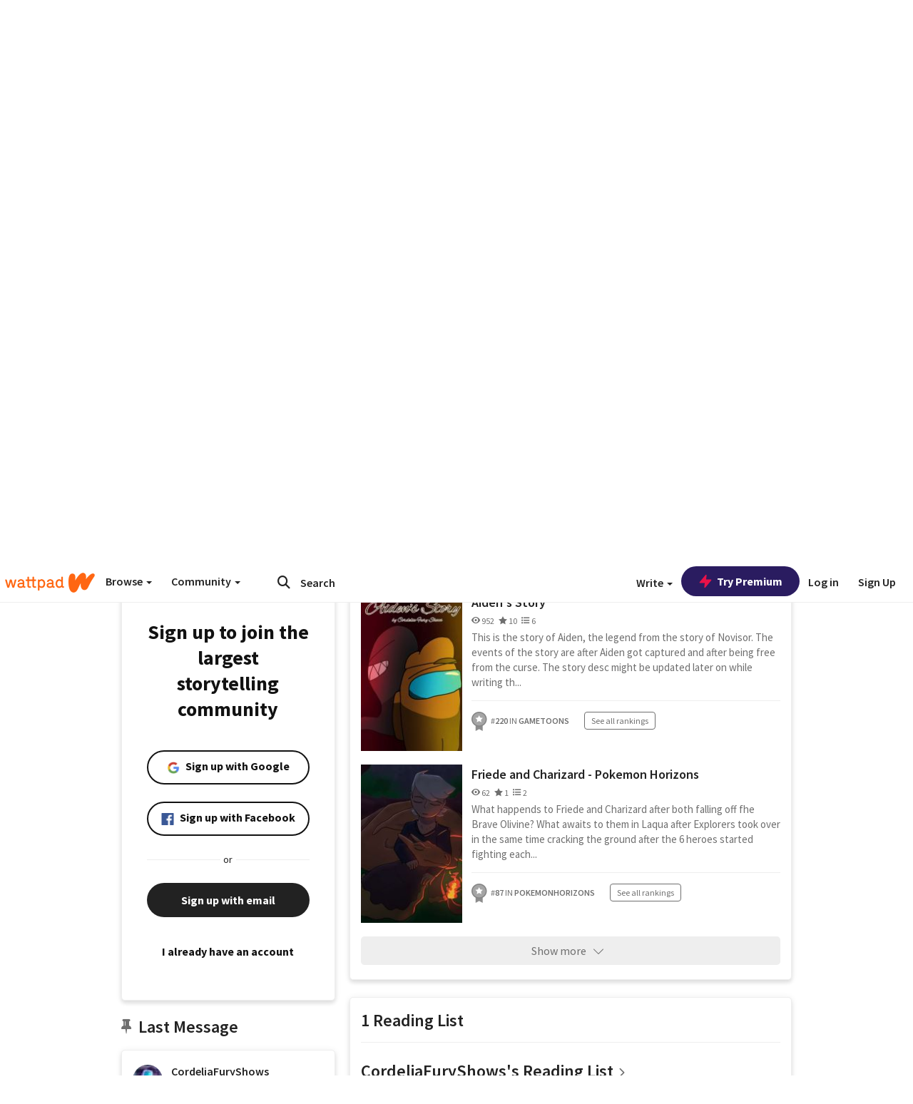

--- FILE ---
content_type: text/html; charset=utf-8
request_url: https://embed.wattpad.com/user/CordeliaFuryShows
body_size: 33148
content:


<!DOCTYPE html>
<html lang="en">
<head prefix="og: http://ogp.me/ns# fb: http://ogp.me/ns/fb#">
<meta http-equiv="X-UA-Compatible" content="IE=9; IE=8; IE=7; IE=edge" />
    <script>
      (function(d, s) {
        var js = d.createElement(s),
            sc = d.getElementsByTagName(s)[0];

        js.src = "//static.wattpad.com/js/boomerang.99a8a777.min.js";
        js.crossOrigin = 'anonymous';
        sc.parentNode.insertBefore(js, sc);
        if (document.addEventListener) {
          document.addEventListener( "onBoomerangLoaded", function(e) {
            e.detail.BOOMR.init( {
              beacon_url: '/v4/metrics',
              beacon_type: 'POST',
              autorun: false
            } );
          } );
        }
      }(document, "script"));
    </script>

    <meta charset="utf-8">
    <link rel="shortcut icon" href="//static.wattpad.com/favicon.ico" />

  <title>Cordelia Fury Shows (@CordeliaFuryShows) - Wattpad</title>

  <link rel="preload" as="script" type="text/javascript" href="//static.wattpad.com/js/desktop-web/dependencies.e159dd43.min.js" crossorigin="anonymous">

  <link rel="preload" as="script" type="text/javascript" href="//static.wattpad.com/js/desktop-web/app.75afca77.js" crossorigin="anonymous">


<link rel="preload" as="script" type="text/javascript" href="//static.wattpad.com/js/react-bundle.deps.8af0704b.js" crossorigin="anonymous">

<link rel="preload" as="script" type="text/javascript" href="//static.wattpad.com/js/react-bundle.components.676330ab.js" crossorigin="anonymous">


        <link rel="canonical" href="https://www.wattpad.com/user/CordeliaFuryShows"/>
  
  
    <meta name="description" content="Just an animator who also likes doing fanfictions/stories on wattpad 5 Works, 1 Reading List, 22 Followers"/>
  
    <meta name="robots" content="noindex,follow"/>
  
  
  <meta property="fb:pages" content="127093020051" />
  
  
  
  
  
    <meta property="og:title" content="Cordelia Fury Shows (@CordeliaFuryShows)" />
    <meta property="og:url" content="https://www.wattpad.com/user/CordeliaFuryShows" />
    <meta property="og:description" content="Just an animator who also likes doing fanfictions/stories on wattpad 5 Works, 1 Reading List, 22 Followers" />
    <meta property="og:image" content="https://img.wattpad.com/useravatar/CordeliaFuryShows.256.128145.jpg" />
    <meta property="og:site_name" content="Wattpad" />
    <script type="application/ld+json">
      {"@context":"http://schema.org","@type":"Person","name":"Cordelia Fury Shows","affiliation":{"@type":"Organization","name":"Wattpad","legalName":"Wattpad Corp","foundingDate":"2006","foundingLocation":"Toronto, Ontario, Canada","areaServed":"Global","logo":{"@type":"ImageObject","url":"https://www.wattpad.com/img/logos/wp-logo-orange.png"},"url":"https://www.wattpad.com"},"gender":"female","follows":[{"@type":"Person","name":"Wattpad","url":"https://www.wattpad.com/user/Wattpad"},{"@type":"Person","name":"Loċk","url":"https://www.wattpad.com/user/L0CK_YT"},{"@type":"Person","name":"Jeuniesse","url":"https://www.wattpad.com/user/Jeuniesse"},{"@type":"Person","name":"Ginger Wingren","url":"https://www.wattpad.com/user/TheCrazyTyto"}],"hasOfferCatalog":{"@type":"OfferCatalog","numberOfItems":5,"itemListElement":[{"@type":"CreativeWork","name":"Among us ocs posts (AUL and STA also)","url":"https://www.wattpad.com/story/391609899-among-us-ocs-posts-aul-and-sta-also"},{"@type":"CreativeWork","name":"Aiden's Story","url":"https://www.wattpad.com/story/302070728-aiden%27s-story"},{"@type":"CreativeWork","name":"Friede and Charizard - Pokemon Horizons","url":"https://www.wattpad.com/story/404464817-friede-and-charizard-pokemon-horizons"}]},"hasPOS":"","url":"https://www.wattpad.com/user/CordeliaFuryShows"}
    </script>
  
  
    <link rel="alternate" href="android-app://wp.wattpad/wattpad/user/CordeliaFuryShows?utm_source=google&utm_medium=app_index">
    <link rel="alternate" type="application/rss+xml" title="RSS - CordeliaFuryShows" href="https://www.wattpad.com/rss?username=CordeliaFuryShows" />





  <link rel="stylesheet" type="text/css" href="//static.wattpad.com/css/desktop-web/desktop-web.f2573386.min.css">


<style type="text/css" media="print">
  main#parts-container-new { visibility: hidden; display: none }
</style>
<script type="text/javascript">
  document.cookie = "wp-web-page=; expires=Thu, 01 Jan 1970 00:00:00 UTC; domain=wattpad.com;  path=/;";
</script>

<script type="text/javascript">
      var localStorageSupport=function(){var t,e="testKey",r="localStorage";try{return(t=window.localStorage).setItem(e,"1"),t.removeItem(e),r in window&&window[r]}catch(t){return!1}}();localStorageSupport||(window.localStorage={_data:{},setItem:function(t,e){return this._data[t]=String(e)},getItem:function(t){return this._data.hasOwnProperty(t)?this._data[t]:void 0},removeItem:function(t){return delete this._data[t]},clear:function(){return this._data={}}});var sessionStorageSupport=function(){var t,e="testKey",r="sessionStorage";try{return(t=window.sessionStorage).setItem(e,"1"),t.removeItem(e),r in window&&window[r]}catch(t){return!1}}();sessionStorageSupport||(window.sessionStorage={_data:{},setItem:function(t,e){return this._data[t]=String(e)},getItem:function(t){return this._data.hasOwnProperty(t)?this._data[t]:void 0},removeItem:function(t){return delete this._data[t]},clear:function(){return this._data={}}});
//# sourceMappingURL=polyfill-localstorage.2f7cbe1c.min.js.map

</script>
  
<script type="text/javascript">
      (function(){var t;function n(t){this.callBack=t}null==window.MutationObserver&&(n.prototype.observe=function(t,n){return this.element=t,this.interval=setInterval((e=this,function(){var t;if((t=e.element.innerHTML)!==e.oldHtml)return e.oldHtml=t,e.callBack.apply(null)}),200);var e},n.prototype.disconnect=function(){return window.clearInterval(this.interval)},t=n,window.MutationObserver=t)}).call(this);
//# sourceMappingURL=polyfill-mutationobserver.e0c747b9.min.js.map

</script>
  




    <script src="https://accounts.google.com/gsi/client" async defer></script>

<script type="text/javascript">
  ( function() {
    var d = document;
    var pbs = d.createElement( "script" );
    pbs.type = "text/javascript";
    pbs.src = "//static.wattpad.com/js/ados.ad0e6cf9.js";
    pbs.crossOrigin = 'anonymous';
    var target = d.getElementsByTagName( "head" )[ 0 ];
    target.insertBefore( pbs, target.firstChild );
  } )();
</script>
<script type="text/javascript">
    (function() {
      var wattpad = window.wattpad = ( window.wattpad || {} );
        wattpad.adzerkHeaderBiddingUnitMap = {"storylanding_top":{"zone":185196,"rubiconZone":1836706,"pubmaticSlot":3209047,"sovrnTag":830412,"tripleliftInvCode":"wattpad_storylanding_top_300x250","ixSiteId":"633264","sharethroughPKey":"XxS52m4zkQua1vqwB8Vcl12X","sizes":{"5":[300,250]}},"storylanding_bottom":{"zone":185197,"rubiconZone":1836702,"pubmaticSlot":3208877,"sovrnTag":830410,"tripleliftInvCode":"wattpad_storylanding_bottom_728x90_display","ixSiteId":"633265","sharethroughPkey":"QjKocE6BJDyJhIhnJeiO6DhB","sizes":{"4":[728,90]}},"readingshort_top":{"zone":185429,"rubiconZone":1836694,"pubmaticSlot":3209052,"sovrnTag":830406,"tripleliftInvCode":"wattpad_readingshort_top_300x250_display","ixSiteId":"633267","sharethroughPKey":"MogDMVuTk5Jd9bIQ2ZOlyHWW","lazyAd":true,"sizes":{"5":[300,250]}},"readingshort_bottom":{"zone":185431,"rubiconZone":1836682,"pubmaticSlot":3208867,"sovrnTag":830400,"tripleliftInvCode":"wattpad_readingshort_bottom_728x90_display","ixSiteId":"633268","sharethroughPKey":"q2ixFurrAuuzN5TLWpqF0BOc","lazyAd":true,"sizes":{"4":[728,90]}},"readingshort_comments":{"zone":185430,"rubiconZone":1836690,"pubmaticSlot":3209054,"sovrnTag":830404,"tripleliftInvCode":"wattpad_readingshort_comments_300x250_display","ixSiteId":"633269","sharethroughPKey":"cOdbdF5zhjjnC0FnoGhDuNMC","lazyAd":true,"sizes":{"5":[300,250]}},"readingshort_comments_mweb":{"zone":264096,"rubiconZone":2565820,"sharethroughPKey":"9y3NOPRHCwZzYrs4h5dh5a17","tripleliftInvCode":"readingshort_comments_mweb","pubmaticSlot":4762047,"lazyAd":true,"sizes":{"5":[300,250],"23":[320,50]}},"readingshort_comments_loggedout_mweb":{"zone":264097,"rubiconZone":2565822,"sharethroughPKey":"Gcr9Kyu1JHMOdBvTpcw7gNlG","tripleliftInvCode":"readingshort_comments_loggedout_mweb","pubmaticSlot":4762048,"lazyAd":true,"sizes":{"5":[300,250],"23":[320,50]}},"readinglong_top":{"zone":185432,"rubiconZone":1836672,"pubmaticSlot":3209061,"sovrnTag":830395,"tripleliftInvCode":"wattpad_readinglong_top_300x600","ixSiteId":"633270","sharethroughPKey":"8FzRfzTXlOCeH7M6BZOzMaBg","lazyAd":true,"sizes":{"5":[300,250],"43":[300,600]}},"readinglong_mid":{"zone":185433,"refreshAd":true,"stickyAd":true,"stickyStart":".sticky-ad-container","stickyEnd":"#sticky-end","rubiconZone":1836664,"pubmaticSlot":3209069,"sovrnTag":830386,"tripleliftInvCode":"wattpad_readinglong_mid_300x600","ixSiteId":"633271","sharethroughPKey":"QKEGwkCQTYAIyUpDSHO0W2B5","lazyAd":true,"sizes":{"5":[300,250],"43":[300,600]}},"readinglong_bottom":{"zone":185435,"rubiconZone":1836652,"pubmaticSlot":3208847,"sovrnTag":830380,"tripleliftInvCode":"wattpad_readinglong_bottom_728x90_display","ixSiteId":"633272","sharethroughPKey":"QIJgn98ul3WmBcCYvVMmlTyk","lazyAd":true,"sizes":{"4":[728,90]}},"readinglong_comments":{"zone":185434,"rubiconZone":1836660,"pubmaticSlot":3209072,"sovrnTag":830384,"tripleliftInvCode":"wattpad_desktop_readinglong_comments_300x250","ixSiteId":"633273","sharethroughPKey":"oOHplzBYyX96tpIvEgKfiKW0","lazyAd":true,"sizes":{"5":[300,250]}},"readinglong_comments_mweb":{"zone":264098,"rubiconZone":2565824,"sharethroughPKey":"7kMJq9mq2i0Nq02lgNIQ8zub","tripleliftInvCode":"readinglong_comments_mweb","pubmaticSlot":4762049,"lazyAd":true,"sizes":{"5":[300,250],"23":[320,50]}},"readinglong_comments_loggedout_mweb":{"zone":264099,"rubiconZone":2565826,"sharethroughPKey":"GYSbANPIGcCYZzpK3Cy1bSiG","tripleliftInvCode":"readinglong_comments_loggedout_mweb","pubmaticSlot":4762050,"lazyAd":true,"sizes":{"5":[300,250],"23":[320,50]}},"readingshort_top_loggedout":{"zone":185436,"rubiconZone":1836696,"pubmaticSlot":3209051,"sovrnTag":830407,"tripleliftInvCode":"wattpad_readingshort_top_loggedout_300x250_display","ixSiteId":"633274","sharethroughPKey":"ZzcWmSJqnINZleWJ5Cofyhqs","lazyAd":true,"sizes":{"5":[300,250]}},"readingshort_bottom_loggedout":{"zone":185438,"rubiconZone":1836684,"pubmaticSlot":3208868,"sovrnTag":830401,"tripleliftInvCode":"wattpad_readingshort_bottom_loggedout_728x90_display","ixSiteId":"633275","sharethroughPKey":"Eq32H2cSDhyTGuZ44R35JwYH","lazyAd":true,"sizes":{"4":[728,90]}},"readingshort_comments_loggedout":{"zone":185437,"rubiconZone":1836692,"pubmaticSlot":3209053,"sovrnTag":830405,"tripleliftInvCode":"wattpad_readingshort_comments_loggedout_300x250_display","ixSiteId":"633276","sharethroughPKey":"xvnFUSZT66r0wTcTkY04KAtL","lazyAd":true,"sizes":{"5":[300,250]}},"readinglong_top_loggedout":{"zone":185439,"rubiconZone":1836676,"pubmaticSlot":3209059,"sovrnTag":830396,"tripleliftInvCode":"wattpad_readinglong_top_loggedout_300x600","ixSiteId":"633277","sharethroughPKey":"8ZY80FZvbsxRSzlGO5O7NAS2","lazyAd":true,"sizes":{"5":[300,250],"43":[300,600]}},"readinglong_mid_loggedout":{"zone":185440,"refreshAd":true,"stickyAd":true,"stickyStart":".sticky-ad-container","stickyEnd":"#sticky-end","rubiconZone":1836666,"pubmaticSlot":3209066,"sovrnTag":830389,"tripleliftInvCode":"wattpad_readinglong_mid_loggedout_300x600","ixSiteId":"633278","sharethroughPKey":"R6vp0hqA96aZiblt21zGalF9","lazyAd":true,"sizes":{"5":[300,250],"43":[300,600]}},"readinglong_bottom_loggedout":{"zone":185442,"rubiconZone":1836654,"pubmaticSlot":3208848,"sovrnTag":830381,"tripleliftInvCode":"wattpad_readinglong_bottom_loggedout_728x90_display","ixSiteId":"633282","sharethroughPKey":"XBM6W8A8WiI9w8jSo1l2JOgA","lazyAd":true,"sizes":{"4":[728,90]}},"readinglong_comments_loggedout":{"zone":185441,"rubiconZone":1836662,"pubmaticSlot":3029071,"sovrnTag":830385,"tripleliftInvCode":"wattpad_readinglong_comments_loggedout_300x250","ixSiteId":"633283","sharethroughPKey":"g9YU0UhNg0G0p7sBgtirvrR9","lazyAd":true,"sizes":{"5":[300,250]}},"storylanding_bottom_mweb":{"zone":185453,"rubiconZone":1836704,"pubmaticSlot":3209048,"sovrnTag":830411,"tripleliftInvCode":"wattpad_storylanding_bottom_mweb_320x50_display","ixSiteId":"633284","sharethroughPKey":"1KcOHnIArQcpyIsGEjdFrPlS","lazyAd":true,"sizes":{"23":[320,50]}},"readingshort_bottom_mweb":{"zone":185454,"rubiconZone":1836688,"pubmaticSlot":3209055,"sovrnTag":830403,"tripleliftInvCode":"wattpad_readingshort_bottom_mweb_320x50_display","ixSiteId":"633285","sharethroughPKey":"aAoKWsaAu9Li4KcewMvF1JtA","lazyAd":true,"sizes":{"23":[320,50]}},"readingshort_bottom_loggedout_mweb":{"zone":188377,"rubiconZone":1836686,"pubmaticSlot":3209056,"sovrnTag":830402,"tripleliftInvCode":"wattpad_readingshort_bottom_loggedout_mweb_320x50_display","ixSiteId":"633286","sharethroughPKey":"xSsrmNSBiTVGU8MKcU3GGKU6","lazyAd":true,"sizes":{"23":[320,50]}},"readinglong_mid_mweb":{"zone":185455,"rubiconZone":1836670,"pubmaticSlot":3209063,"sovrnTag":830393,"tripleliftInvCode":"wattpad_readinglong_mid_mweb_300x250_display","ixSiteId":"633287","sharethroughPKey":"zoLZ0mFQzY0XxcmYCiTyngXi","lazyAd":true,"sizes":{"5":[300,250],"23":[320,50]}},"readinglong_bottom_mweb":{"zone":185456,"rubiconZone":1836658,"pubmaticSlot":3209073,"sovrnTag":830383,"tripleliftInvCode":"wattpad_readinglong_bottom_mweb_320x50_display","ixSiteId":"633288","sharethroughPKey":"1FGNJtD8Tc85pnPSrx4gEk0g","lazyAd":true,"sizes":{"23":[320,50]}},"readinglong_mid_loggedout_mweb":{"zone":185457,"rubiconZone":1836668,"pubmaticSlot":3209065,"sovrnTag":830391,"tripleliftInvCode":"wattpad_readinglong_mid_loggedout_mweb_300x250_display","ixSiteId":"633289","sharethroughPKey":"gSi9mMySvluqUqmiZxIcduqd","lazyAd":true,"sizes":{"5":[300,250],"23":[320,50]}},"readinglong_bottom_loggedout_mweb":{"zone":185458,"rubiconZone":1836656,"pubmaticSlot":3209074,"sovrnTag":830382,"tripleliftInvCode":"wattpad_readinglong_bottom_loggedout_mweb_320x50_display","ixSiteId":"633290","sharethroughPKey":"bUMwogFn2gWL2dtnUd0Cbhga","lazyAd":true,"sizes":{"23":[320,50]}},"readinglong_top_loggedout_mweb":{"zone":210614,"rubiconZone":1836678,"pubmaticSlot":3209058,"sovrnTag":830398,"tripleliftInvCode":"wattpad_readinglong_top_loggedout_mweb_320x50_display","ixSiteId":"633292","sharethroughPKey":"lQXMBqDRaqj1i9IZH8eI3OVP","lazyAd":true,"sizes":{"23":[320,50]}},"readinglong_top_mweb":{"zone":210612,"rubiconZone":1836680,"pubmaticSlot":3209057,"sovrnTag":830399,"tripleliftInvCode":"wattpad_readinglong_top_mweb_320x50_display","ixSiteId":"633293","sharethroughPKey":"QnWK1Js760C64KHER4S6stM6","lazyAd":true,"sizes":{"23":[320,50]}},"readingshort_top_loggedout_mweb":{"zone":210613,"rubiconZone":1836698,"pubmaticSlot":3209050,"sovrnTag":830408,"tripleliftInvCode":"wattpad_readingshort_top_loggedout_mweb_320x50_display","ixSiteId":"633295","sharethroughPKey":"ySrq3KmSd0iXsGdoueoIINmV","lazyAd":true,"sizes":{"23":[320,50]}},"readingshort_top_mweb":{"zone":210611,"rubiconZone":1836700,"pubmaticSlot":3209049,"sovrnTag":830409,"tripleliftInvCode":"wattpad_readingshort_top_mweb_320x50_display","ixSiteId":"633296","sharethroughPKey":"LWEv4YihSwUrihdu2bbDhmfc","lazyAd":true,"sizes":{"23":[320,50]}},"mediumrect_top":{"zone":183796,"adzerkOnly":true,"sizes":{"5":[300,250]}},"library_banner":{"zone":264755,"rubiconZone":2591550,"sharethroughPKey":"7W4EqRAPM1wYfl7MwO3iQ5pA","tripleliftInvCode":"library_banner_728x90","pubmaticSlot":4762051,"lazyAd":true,"sizes":{"4":[728,90]}},"library_banner_mweb":{"zone":264756,"rubiconZone":2591552,"sharethroughPKey":"sPIyMUQe8QtYKBP0TNfP4WA7","tripleliftInvCode":"library_banner_mweb_320x50","pubmaticSlot":4762052,"lazyAd":true,"sizes":{"23":[320,50]}}};
    }());
</script>

 
<link rel="stylesheet" type="text/css" href="//static.wattpad.com/css/tokens.34cb008c.min.css">

 
<link rel="stylesheet" type="text/css" href="//static.wattpad.com/css/web-ui-library.028a1747.min.css">


<script type="text/javascript">
      "use strict";var addFrame=function(){if(!window.frames.__uspapiLocator)if(document.body){var e=document.createElement("iframe");e.style.cssText="display:none",e.name="__uspapiLocator",document.body.appendChild(e)}else setTimeout(addFrame,5)};function __handleUspapiMessage(o){var n=o&&o.data&&o.data.__uspapiCall;n&&window.__uspapi(n.command,n.version,function(e,a){o.source.postMessage({__uspapiReturn:{returnValue:e,success:a,callId:n.callId}},"*")})}addFrame(),window.__uspapi=function(t){var i=[];window.__uspapi=function(e,a,o,n){return"getUSPData"===e&&1===a?"function"!=typeof o?void console.error("__uspapi: getUSPData, callback parameter not a function"):o({version:1,uspString:t||"1---"},!0):"registerDeletion"===e&&1===a?"function"!=typeof o?void console.error("__uspapi: registerDeletion, callback parameter not a function"):i.push(o):"performDeletion"===e&&1===a?(console.info("__uspapi: performDeletion called"),i.forEach(function(e){e(n)}),!0):(console.error("__uspapi: unsupported usage, command: "+e+" version: "+a),"function"!=typeof o?void console.error("__uspapi: callback parameter not a function"):o(null,!1))}},window.addEventListener("message",__handleUspapiMessage,!1);
//# sourceMappingURL=ccpa.7317839c.min.js.map

</script>
  
 
<script type="text/javascript" src="//static.wattpad.com/js/atha.bf78d971.min.js" crossorigin="anonymous"></script>


<script type="text/javascript">
  window.__uspapi('');
</script><script src="//ads.pubmatic.com/AdServer/js/pwt/159971/3084/pwt.js"></script><script src="//a.wp-e.net/prebid.js"></script><!-- blockthrough js -->
<script src="https://btloader.com/tag?o=5678011876638720&upapi=true" async></script>


<!-- Datadog browser log collector -->
</head>
<body class="js-app-off" dir="ltr" >
    <script type="text/javascript">
      var getParameterByName =  function (name) {
        name = name.replace(/[\[]/, "\\[").replace(/[\]]/, "\\]");
        var regex = new RegExp("[\\?&]" + name + "=([^&?#]*)"),
          results = regex.exec(location.search);
        return results === null ? "" : decodeURIComponent(results[1].replace(/\+/g, " "));
      }
      var search = [
        {urlParam: 'utm_source', key: 'source'},
        {urlParam: 'utm_medium', key: 'medium'},
        {urlParam: 'utm_campaign', key: 'campaign'},
        {urlParam: 'utm_content', key: 'content'},
        {urlParam: 'wp_originator', key: 'originator'},
        {urlParam: 'wp_uname', key: 'wp_username'},
        {urlParam: 'wp_page', key: 'page'}
      ];

      window._utms = window._utms || {};
      for (var i = 0; i < search.length; i++) {
        var match = getParameterByName(search[i].urlParam);
        if ( match !== "") {
          window._utms[search[i].key] = match;
        }
      }
    </script>

    <script type="text/javascript">window.dataLayer=[];</script>
    <noscript><iframe src="//www.googletagmanager.com/ns.html?id=GTM-WD9JLB"
                      height="0" width="0" style="display:none;visibility:hidden"></iframe></noscript>
    <script>(function(w,d,s,l,i){w[l]=w[l]||[];w[l].push({'gtm.start':
            new Date().getTime(),event:'gtm.js'});var f=d.getElementsByTagName(s)[0],
            j=d.createElement(s),dl=l!='dataLayer'?'&l='+l:'';j.async=true;j.src=
            '//www.googletagmanager.com/gtm.js?id='+i+dl;f.parentNode.insertBefore(j,f);
    })(window,document,'script','dataLayer','GTM-WD9JLB');</script>


    <div id="modals">  <div id="languageModal" class="modal-language modal fade hide" role="dialog" aria-labelledby="Language" aria-hidden="true">
    <div class="modal-dialog">
      <div class="modal-content">
        <div class="modal-body">
          <iframe src="" frameborder="0" name="languageiframe"></iframe>
        </div>
      </div>
    </div>
  </div>
  <div id="generic-modal" class="modal fade" role="dialog">
      <div class="modal-dialog">
          <div class="modal-content">
              <div class="modal-body">
              </div>
          </div>
      </div>
  </div>
</div>

      <div id="header-container">
      <div role="banner" id="header">
      <nav>
        <ul class="list-inline">
          <li id='header-item-logo'>
            <a href="/?nextUrl=/user/CordeliaFuryShows" title="Wattpad Home" aria-label="Home">
            &nbsp;
            </a>
         </li>
      
          <li id="discover-dropdown" class="button-group dropdown">
            <button data-toggle="dropdown">Browse <span class="caret"></span></button>
              <div class="triangle"></div>
              
                <div class="dropdown-menu new-curation large header-list" aria-labelledby="browse-dropdown">
                  <div class="col-xs-9 discover-categories">
                    <ul class="row">
                      <li class="title col-xs-12" aria-label="Browse Topics">Browse</li>
                        <li class="col-xs-4">
                          <a href="/stories/romance" class="on-topic">Romance</a>
                        </li>
                        <li class="col-xs-4">
                          <a href="/stories/fanfiction" class="on-topic">Fanfiction</a>
                        </li>
                        <li class="col-xs-4">
                          <a href="/stories/lgbt" class="on-topic">LGBTQ+</a>
                        </li>
                        <li class="col-xs-4">
                          <a href="https://www.wattpad.com/catalog/wattpadoriginals" class="on-topic">Wattpad Originals</a>
                        </li>
                        <li class="col-xs-4">
                          <a href="/stories/werewolf" class="on-topic">Werewolf</a>
                        </li>
                        <li class="col-xs-4">
                          <a href="/stories/newadult" class="on-topic">New Adult</a>
                        </li>
                        <li class="col-xs-4">
                          <a href="/stories/fantasy" class="on-topic">Fantasy</a>
                        </li>
                        <li class="col-xs-4">
                          <a href="/stories/shortstory" class="on-topic">Short Story</a>
                        </li>
                        <li class="col-xs-4">
                          <a href="/stories/teenfiction" class="on-topic">Teen Fiction</a>
                        </li>
                        <li class="col-xs-4">
                          <a href="/stories/historicalfiction" class="on-topic">Historical Fiction</a>
                        </li>
                        <li class="col-xs-4">
                          <a href="/stories/paranormal" class="on-topic">Paranormal</a>
                        </li>
                        <li class="col-xs-4">
                          <a href="https://www.wattpad.com/list/551324301" class="on-topic">Editor&#x27;s Picks</a>
                        </li>
                        <li class="col-xs-4">
                          <a href="/stories/humor" class="on-topic">Humor</a>
                        </li>
                        <li class="col-xs-4">
                          <a href="/stories/horror" class="on-topic">Horror</a>
                        </li>
                        <li class="col-xs-4">
                          <a href="/stories/contemporarylit" class="on-topic">Contemporary Lit</a>
                        </li>
                        <li class="col-xs-4">
                          <a href="/stories/diverselit" class="on-topic">Diverse Lit</a>
                        </li>
                        <li class="col-xs-4">
                          <a href="/stories/mystery" class="on-topic">Mystery</a>
                        </li>
                        <li class="col-xs-4">
                          <a href="/stories/thriller" class="on-topic">Thriller</a>
                        </li>
                        <li class="col-xs-4">
                          <a href="/stories/sciencefiction" class="on-topic">Science Fiction</a>
                        </li>
                        <li class="col-xs-4">
                          <a href="https://www.wattpad.com/user/TheWattys" class="on-topic">The Wattys</a>
                        </li>
                        <li class="col-xs-4">
                          <a href="/stories/adventure" class="on-topic">Adventure</a>
                        </li>
                        <li class="col-xs-4">
                          <a href="/stories/nonfiction" class="on-topic">Non-Fiction</a>
                        </li>
                        <li class="col-xs-4">
                          <a href="/stories/poetry" class="on-topic">Poetry</a>
                        </li>
                    </ul>
                  </div>
                    <div class="col-xs-3 wattpad-picks">
                      <ul class="row" aria-label="Wattpad Picks">
                        <li class="title col-xs-12">Wattpad Picks</li>
                          <li class="col-xs-12">
                            <a href="/featured/1790567813" >Forbidden shadows</a>
                          </li>
                          <li class="col-xs-12">
                            <a href="/featured/1790567735" >Boss Kings &amp; Queens 👊💅</a>
                          </li>
                          <li class="col-xs-12">
                            <a href="/featured/551324301" >Reading Radar</a>
                          </li>
                          <li class="col-xs-12">
                            <a href="/featured/703389905" >WEBTOON Productions ⭐</a>
                          </li>
                          <li class="col-xs-12">
                            <a href="/featured/1710080470" >Wattpad Contests</a>
                          </li>
                        <li class="col-xs-12">
                          <a href="/catalog/premiumpicks">Premium Picks</a>
                        </li>
                    </ul>
                    </div>
                </div>
          </li>
      
          <li id="community-dropdown" class="button-group dropdown hidden-xs hidden-sm">
            <button data-toggle="dropdown">Community <span class="caret"></span></button>
            <div class="triangle"></div>
            <div class="dropdown-menu large" aria-labelledby="community-dropdown">
              <ul aria-label="Community" class="header-list">
                <li>
                  <a href="/awards" rel="noopener noreferrer" target="_blank">
                    The Watty Awards
                  </a>
                </li>
                <li>
                  <a href="/story/25279524" rel="noopener noreferrer" target="_blank">
                    Community Happenings
                  </a>
                </li>
                <li>
                  <a href="/823619" rel="noopener noreferrer" target="_blank">
                    Wattpad Ambassadors
                  </a>
                </li>
              </ul>
            </div>
          </li>
        </ul>
      </nav>
      
      <div id="header-item-search" aria-label="Search">
        <div><form class="form-horizontal dropdown" role="search" name="search" action="/search/" action="GET" autocomplete="off">
        <input id="search-query" placeholder="Search" name="q" type="text" spellcheck="false" aria-label="Search" value="">
        <button type="submit" aria-label="Submit search">
            <span class="fa fa-search fa-wp-neutral-1 " aria-hidden="true" style="font-size:18px;"></span>
        </button>
        <input type="hidden" name="ref" value="1">
        <div class="dropdown-menu items" aria-label="search-dropdown">
            <ul aria-label="Autocomplete" class="autocomplete-item-container"></ul>
        </div>
        <div class="triangle"></div>
      </form>
      </div>
      </div>
      
      <nav>
        <ul class="list-inline">
          <li class="button-group dropdown hidden-xs hidden-sm">
            <button class="write-button" data-toggle="dropdown">Write <span class="caret"></span></button>
            <div class="triangle"></div>
            <div class="dropdown-menu large" aria-labelledby="create-dropdown">
              <ul aria-label="Write" class="header-list">
                <li>
                  <a href="#" rel="nofollow" aria-label="Create a new story" class= "myWorksButtonClick"   data-form="signup" data-component="createStory">
                    <img alt="Create a new story" src="//static.wattpad.com/img/icons/create-story.svg?v&#x3D;a14574b" />Create a new story
                  </a>
                </li>
                <li>
                  <a href="#" rel="nofollow" aria-label="My Stories" class= "myWorksButtonClick"   data-form="signup" data-component="myStories">My Stories</a>
                </li>
                <li role="presentation" class="divider"></li>
                  <li>
                    <a href="https://creators.wattpad.com/creators-101/">Helpful writer resources</a>
                  </li>
                  <li>
                    <a href="https://creators.wattpad.com/programs-and-opportunities/">Wattpad programs &amp; opportunities</a>
                  </li>
                <li>
                  <a href="/go/writing-contests/">Writing contests</a>
                </li>
              </ul>
            </div>
          </li>
        </ul>
      </nav>
      
      
        <div id="go-premium-button">
         <div class="component-wrapper" id=component-trypremium-header-%2fuser%2fcordeliafuryshows><a href="https://www.wattpad.com/premium/" class="try-premium on-premium btn-primary" target="_blank" rel="noopener noreferrer"><svg width="20" height="20" viewBox="0 0 24 24" fill="#e81249" stroke="#e81249" stroke-width="2" aria-hidden="true" stroke-linecap="round" stroke-linejoin="round" class="zap-icon"><g><polygon points="13 2 3 14 12 14 11 22 21 10 12 10 13 2"></polygon></g></svg><div class="button-copy">Try Premium</div></a></div>
        </div>
      
        <div id="login-menu" role="menu">
          <a id="header-item-login" rel="nofollow" href="/login?nexturl=%2Fuser%2FCordeliaFuryShows" data-form="login" role="menuitem">Log in</a>
          <a id="header-item-signup" rel="nofollow" href="/?nexturl=%2Fuser%2FCordeliaFuryShows" data-form="signup" role="menuitem">Sign Up</a>
        </div>
      </div>
    </div>
    


  
  

    <div id="react-client-root"></div>

    <div id="app-container">    <div class="profile-layout">
      <div id="follower-modal"></div>
      
      
      <div id="edit-controls" class="hidden faded edit-profile clearfix">
        <div class="container">
          <strong>Currently editing your profile</strong>
          <div class="actions pull-right">
            <button class="btn btn-orange on-edit-save">Save Changes</button>
            <button class="btn btn-grey on-edit-cancel">Cancel</button>
          </div>
        </div>
      </div>
      
      <header class="background background-lg" style="background-image: url( 'https://img.wattpad.com/userbgs/CordeliaFuryShows.1920.78161.jpg' );">
          <div id="edit-overlay" class="hidden faded edit-profile"></div>
      
          <div id="edit-background" class="hidden faded edit-profile center-block">
            <span class="loading faded"></span>
            <button class="btn btn-glass"><span class="fa fa-camera fa-wp-neutral-5 " aria-hidden="true" style="font-size:16px;"></span>
              Change Background Image</button>
          </div>
      
          <div class="avatar avatar-profile center-block">
            <div class="component-wrapper" id=component-avatar-display-%2fuser%2fcordeliafuryshows><img src="https://img.wattpad.com/useravatar/CordeliaFuryShows.128.128145.jpg" aria-hidden="true" alt="CordeliaFuryShows"/></div>
      
            <div id="edit-avatar" class="hidden faded edit-profile">
              <span class="loading-bg faded"></span>
              <span class="loading faded"></span>
              <button><span class="fa fa-camera fa-wp-neutral-5 " aria-hidden="true" style="font-size:60px;"></span></button>
            </div>
          </div>
      
          <div class="badges">
            <h1 class="profile-name h3" aria-label="Cordelia Fury Shows&#x27;s profile">
              Cordelia Fury Shows
            </h1>
      
            
            
          </div>
      
          <p id="alias" aria-label="also known as CordeliaFuryShows.">@CordeliaFuryShows</p>
      
          <div id="edit-name" class="hidden faded edit-profile center-block">
            <input type="text" class="form-control" data-field="name" value="Cordelia Fury Shows"
              placeholder="Full name">
          </div>
      
          <div class="row header-metadata">
            <div class="col-xs-4 scroll-to-element" data-id="profile-works">
              <p>5</p>
              <p>Works</p>
            </div>
            <div class="col-xs-4 scroll-to-element" data-id="profile-lists">
              <p>1</p>
              <p>Reading List</p>
            </div>
            <div class="col-xs-4 on-followers"
              >
              <p class="followers-count">22</p>
              <p>Followers</p>
            </div>
          </div>
      
          <div id="page-navigation" class="sub-navigation">
            <div id="edit-navblock" class="hidden faded edit-profile"></div>
      
            <div class="container">
              <div class="navigation-content">
      
                <nav>
                  <ul>
                    <li data-section="about" class="active">
                      <a href="/user/CordeliaFuryShows" class="on-nav-item">About</a>
                    </li>
                    <li data-section="conversations" class="">
                      <a href="/user/CordeliaFuryShows/conversations" class="on-nav-item">Conversations</a>
                    </li>
                    <li data-section="following" class="">
                      <a href="/user/CordeliaFuryShows/following" class="on-nav-item">Following</a>
                    </li>
                  </ul>
                </nav>
      
                <div class="actions" role="menu">
      
      
      
      
                  <button role="menuitem"
                    class="btn btn-fan btn-white  on-follow-user"
                    data-target="CordeliaFuryShows" data-following=""
                    data-gtm="profile|follow">
                    <span class="fa fa-follow no-right-padding fa-wp-base-2 " aria-hidden="true" style="font-size:16px;"></span><span class="hidden-xs truncate">
                      Follow</span>
                  </button>
      
                      <button role="menuitem" class="btn btn-white on-message hidden" data-gtm="profile|message">
                        <span class="fa fa-inbox no-right-padding fa-wp-neutral-2 " aria-hidden="true" style="font-size:16px;"></span>
                        <span class="hidden-xs hidden-sm">Message</span>
                      </button>
      
                  <div class="button-group inline-block relative">
                    <div class="component-wrapper" id=component-profilemoreoptionsbutton-options-%2fuser%2fcordeliafuryshows><div><button class="btn btn-white dropdown-toggle profile-more-options" data-toggle="dropdown" aria-controls="profile-more-options" aria-expanded="false" aria-label="more options" role="menuitem"><svg width="16" height="16" viewBox="0 0 24 24" fill="none" stroke="#222222" stroke-width="2" aria-hidden="true" stroke-linecap="round" stroke-linejoin="round" class="more-icon"><g><circle cx="12" cy="12" r="1"></circle><circle cx="19" cy="12" r="1"></circle><circle cx="5" cy="12" r="1"></circle></g></svg></button><div class="triangle"></div><div class="dropdown-menu align-right"><div class="user-safety-operations"><button class="on-report user-safety-operation btn-no-background btn-left-icon" data-username="CordeliaFuryShows"><svg width="14" height="14" viewBox="0 0 24 24" fill="none" stroke="#222222" stroke-width="2" aria-hidden="true" stroke-linecap="round" stroke-linejoin="round" class=""><g><path d="M4 15s1-1 4-1 5 2 8 2 4-1 4-1V3s-1 1-4 1-5-2-8-2-4 1-4 1z"></path><line x1="4" y1="22" x2="4" y2="15"></line></g></svg>Report</button><a class="conduct-link user-safety-operation btn-no-background btn-left-icon option" href="https://support.wattpad.com/hc/en-us/articles/200774234-Code-of-Conduct" target="_blank" rel="noreferrer noopener" tabindex="0"><svg width="14" height="14" viewBox="0 0 24 24" fill="none" stroke="#222222" stroke-width="2" aria-hidden="true" stroke-linecap="round" stroke-linejoin="round" class=""><g><path d="M10 13a5 5 0 0 0 7.54.54l3-3a5 5 0 0 0-7.07-7.07l-1.72 1.71"></path><path d="M14 11a5 5 0 0 0-7.54-.54l-3 3a5 5 0 0 0 7.07 7.07l1.71-1.71"></path></g></svg><span class="conduct-link">Code of Conduct</span></a><a class="safety-portal user-safety-operation btn-no-background btn-left-icon option" href="https://safetyportal.wattpad.com/" target="_blank" rel="noreferrer noopener" tabindex="0"><svg width="14" height="14" viewBox="0 0 24 24" fill="none" stroke="#222222" stroke-width="2" aria-hidden="true" stroke-linecap="round" stroke-linejoin="round" class=""><g><circle cx="12" cy="12" r="10"></circle><line x1="12" y1="16" x2="12" y2="12"></line><line x1="12" y1="8" x2="12.01" y2="8"></line></g></svg><span>Wattpad Safety Portal</span></a></div><div class="user-safety-operations moderation-options"><a class="user-safety-operation btn-no-background btn-left-icon" href="https://policies.wattpad.com/" target="_blank" rel="noopener noreferrer" tabindex="0"><svg width="14" height="14" viewBox="0 0 24 24" fill="none" stroke="#222222" stroke-width="2" aria-hidden="true" stroke-linecap="round" stroke-linejoin="round" class=""><g><path d="M10 13a5 5 0 0 0 7.54.54l3-3a5 5 0 0 0-7.07-7.07l-1.72 1.71"></path><path d="M14 11a5 5 0 0 0-7.54-.54l-3 3a5 5 0 0 0 7.07 7.07l1.71-1.71"></path></g></svg><span class="option">Wattpad Policies</span></a></div></div></div></div>
      
      
                  </div>
                </div>
              </div>
            </div>
          </div>
        </header>
      
        <main id="content" class="container" role="main"><div class="user-information row">
        <div class="col-sm-12 col-md-4">
        
                <br>
                <section id="profile-request"></section>
                <section id="profile-about"><div class="about-info panel panel-default2">
          <div class="panel-body">
            <div class="description">
                <pre>Just an animator who also likes doing fanfictions/stories on wattpad</pre>
            </div>
          
          
            <ul class="list-unstyled user-meta-info row">
          
              <li class="date col-xs-12 col-sm-12">
                <span class="user-meta-info-content">
                  <span>Joined</span>February 7, 2022
          
                  
                </span>
              </li>
            </ul>
          
          
            <hr />
            <div id="following-panel">
              <div class="title">Following</div>
          
              <div class="users clearfix" data-section="following">
                <a class="avatar avatar-sm2 on-navigate pull-left hide" href="/user/Wattpad">
                  <img src="https://img.wattpad.com/useravatar/Wattpad.84.838617.jpg">
                </a>
                <a class="avatar avatar-sm2 on-navigate pull-left hide" href="/user/L0CK_YT">
                  <img src="https://img.wattpad.com/useravatar/L0CK_YT.84.147557.jpg">
                </a>
                <a class="avatar avatar-sm2 on-navigate pull-left hide" href="/user/Jeuniesse">
                  <img src="https://img.wattpad.com/useravatar/Jeuniesse.84.103078.jpg">
                </a>
                <a class="avatar avatar-sm2 on-navigate pull-left hide" href="/user/TheCrazyTyto">
                  <img src="https://img.wattpad.com/useravatar/TheCrazyTyto.84.277083.jpg">
                </a>
                <a class="avatar avatar-sm2 on-navigate pull-left hide" href="/user/LucileDrakkhen">
                  <img src="https://img.wattpad.com/useravatar/LucileDrakkhen.84.510120.jpg">
                </a>
                <a class="avatar avatar-sm2 on-navigate pull-left hide" href="/user/AlyssaNay13">
                  <img src="https://img.wattpad.com/useravatar/AlyssaNay13.84.640526.jpg">
                </a>
                <a class="avatar avatar-sm2 on-navigate pull-left hide" href="/user/TitanTvMan099">
                  <img src="https://img.wattpad.com/useravatar/TitanTvMan099.84.458136.jpg">
                </a>
                <a class="avatar avatar-sm2 on-navigate pull-left hide" href="/user/Red_Roze011">
                  <img src="https://img.wattpad.com/useravatar/Red_Roze011.84.208062.jpg">
                </a>
                <a class="avatar avatar-sm2 on-navigate pull-left hide" href="/user/XUnknownCreatorX">
                  <img src="https://img.wattpad.com/useravatar/XUnknownCreatorX.84.490876.jpg">
                </a>
                <a class="avatar avatar-sm2 on-navigate pull-left hide" href="/user/Redisthebeststick">
                  <img src="https://img.wattpad.com/useravatar/Redisthebeststick.84.327411.jpg">
                </a>
                <a class="avatar avatar-sm2 on-navigate pull-left hide" href="/user/theangstmachine">
                  <img src="https://img.wattpad.com/useravatar/theangstmachine.84.552599.jpg">
                </a>
                <a class="avatar avatar-sm2 on-navigate pull-left hide" href="/user/rotting_raspberry">
                  <img src="https://img.wattpad.com/useravatar/rotting_raspberry.84.776881.jpg">
                </a>
                <a class="avatar avatar-sm2 on-navigate pull-left hide" href="/user/Cerealseventhatgood">
                  <img src="https://img.wattpad.com/useravatar/Cerealseventhatgood.84.878289.jpg">
                </a>
                <a class="avatar avatar-sm2 on-navigate pull-left hide" href="/user/Theearlymoon">
                  <img src="https://img.wattpad.com/useravatar/Theearlymoon.84.203242.jpg">
                </a>
          
                <a href="/user/CordeliaFuryShows/following" class="on-nav-item on-navigate num-following pull-left mobile-break hide">+31</a>
          
                <a href="/user/CordeliaFuryShows/following" class="on-nav-item on-navigate num-following pull-left tablet-break hide">+42</a>
          
                <a href="/user/CordeliaFuryShows/following" class="on-nav-item on-navigate num-following pull-left desktop-break hide">+41</a>
          
                <a href="/user/CordeliaFuryShows/following" class="on-nav-item on-navigate num-following pull-left desktop-wide-break hide">+39</a>
              </div>
            </div>
          
            <hr />
            <div id="profile-share-links">
              <div class="title">Share profile</div>
              <div class="social-share-links">
              <a aria-label="share-facebook" data-gtm-action="share:facebook" class="share-facebook social-share" target="_blank" href="https://www.facebook.com/sharer.php?u=https%3A%2F%2Fwww.wattpad.com%2FCordeliaFuryShows%3Futm_source%3Dweb%26utm_medium%3Dfacebook%26utm_content%3Dshare_profile" data-share-channel="facebook" ><span class="fa fa-facebook fa-wp-neutral-5 " aria-hidden="true" style="font-size:18px;"></span></a>
              <a aria-label="share-twitter" data-gtm-action="share:twitter" class="share-twitter social-share" target="_blank" href="https://twitter.com/intent/tweet?text=Check+out+Cordelia+Fury+Shows%27s+profile+on+%23Wattpad&url=https%3A%2F%2Fwww.wattpad.com%2FCordeliaFuryShows%3Futm_source%3Dweb%26utm_medium%3Dtwitter%26utm_content%3Dshare_profile" data-share-channel="twitter" data-share-url="https%3A%2F%2Ftwitter.com%2Fintent%2Ftweet%3Ftext%3D%25s%26url%3D%25s" data-url="https%3A%2F%2Fwww.wattpad.com%2FCordeliaFuryShows" data-share-text="Check+out+Cordelia+Fury+Shows%27s+profile+on+%23Wattpad" data-share-content="share_profile" ><span class="fa fa-twitter fa-wp-neutral-5 " aria-hidden="true" style="font-size:18px;"></span></a>
              <a aria-label="share-pinterest" data-gtm-action="share:pinterest" class="share-pinterest social-share" target="_blank" href="https://www.pinterest.com/pin/create/button/?media=https%3A%2F%2Fimg.wattpad.com%2Fuseravatar%2FCordeliaFuryShows.128.128145.jpg&description=Check+out+Cordelia+Fury+Shows%27s+profile+on+Wattpad+Just+an+animator+who+also+likes+doing+fanfictions%2Fstories+on+wattpad&url=https%3A%2F%2Fwww.wattpad.com%2FCordeliaFuryShows%3Futm_source%3Dweb%26utm_medium%3Dpinterest%26utm_content%3Dshare_profile" data-share-channel="pinterest" ><span class="fa fa-pinterest fa-wp-neutral-5 " aria-hidden="true" style="font-size:18px;"></span></a>
              <a aria-label="share-tumblr" data-gtm-action="share:tumblr" class="share-tumblr social-share" target="_blank" href="https://tumblr.com/widgets/share/tool?posttype=photo&content=https%3A%2F%2Fimg.wattpad.com%2Fuseravatar%2FCordeliaFuryShows.128.128145.jpg&caption=Check+out+Cordelia+Fury+Shows%27s+profile+on+Wattpad+https%3A%2F%2Fwww.wattpad.com%2FCordeliaFuryShows%3Futm_source%3Dweb%26utm_medium%3Dtumblr%26utm_content%3Dshare_profile+Just+an+animator+who+also+likes+doing+fanfictions%2Fstories+on+wattpad&tags=books%2Cwattpad%2Camreading&canonicalUrl=https%3A%2F%2Fwww.wattpad.com%2FCordeliaFuryShows&clickthroughUrl=https%3A%2F%2Fwww.wattpad.com%2FCordeliaFuryShows%3Futm_source%3Dweb%26utm_medium%3Dtumblr%26utm_content%3Dshare_profile" data-share-channel="tumblr" data-share-url="https%3A%2F%2Ftumblr.com%2Fwidgets%2Fshare%2Ftool%3Fposttype%3Dphoto%26content%3Dhttps%253A%252F%252Fimg.wattpad.com%252Fuseravatar%252FCordeliaFuryShows.128.128145.jpg%26caption%3D%25s%26tags%3Dbooks%252Cwattpad%252Camreading%26canonicalUrl%3Dhttps%253A%252F%252Fwww.wattpad.com%252FCordeliaFuryShows%26clickthroughUrl%3D%25s" data-url="https%3A%2F%2Fwww.wattpad.com%2FCordeliaFuryShows" data-share-text="Check+out+Cordelia+Fury+Shows%27s+profile+on+Wattpad+https%3A%2F%2Fwww.wattpad.com%2FCordeliaFuryShows%3Futm_source%3Dweb%26utm_medium%3Dtumblr%26utm_content%3Dshare_profile+Just+an+animator+who+also+likes+doing+fanfictions%2Fstories+on+wattpad" data-share-content="share_profile" ><span class="fa fa-tumblr fa-wp-neutral-5 " aria-hidden="true" style="font-size:18px;"></span></a>
              <a aria-label="share-email" data-gtm-action="share:email" class="share-email" href="mailto:?subject=Check%20out%20Cordelia%20Fury%20Shows%27s%20profile%20on%20Wattpad&body=Check%20out%20Cordelia%20Fury%20Shows%27s%20profile%20on%20Wattpad%0Ahttps%3A%2F%2Fwww.wattpad.com%2FCordeliaFuryShows%3Futm_source%3Dweb%26utm_medium%3Demail%26utm_content%3Dshare_profile%0AJust%20an%20animator%20who%20also%20likes%20doing%20fanfictions%2Fstories%20on%20wattpad" data-share-channel="email" ><span class="fa fa-inbox fa-wp-neutral-5 " aria-hidden="true" style="font-size:18px;"></span></a>
          </div>
          
            </div>
          
          </div>
        </div>
        </section>
        
                <section id="authentication-panel" class="panel panel-default2">
                    <div class="signup-modal">
                        
          
          <div class="component-wrapper" id=component-authform-auth-form-%2fuser%2fcordeliafuryshows><div class="auth-form-padding"><div id="authentication" class="signup-form"><h1 class="title">Sign up to join the largest storytelling community</h1><div class="panel-body"><div class="signin-buttons signin-buttons-new"><button class="btn btn-google btn-block auth-button-new"><img src="/img//shared/google_login_color.png" alt="Google Login" class="google-login-icon" width="18" aria-hidden="true"/><span><span class="auth-button-text-new">Sign up with Google</span></span></button><button class="btn btn-facebook btn-block auth-button-new" autofocus="" data-source="signup"><img src="/img//shared/facebook-login-color.png" alt="Facebook Login" class="google-login-icon" width="18" aria-hidden="true"/><span><span class="auth-button-text-new">Sign up with Facebook</span></span></button></div><div class="hr-with-text hr-margin-new"><div class="horizontal-line"></div><span class="or"> <!-- -->or<!-- --> </span><div class="horizontal-line"></div></div><button class="btn-block btn-primary submit-btn submit-btn-margin-24">Sign up with email</button><button class="button__Y70Pw tertiary-variant__Y9kWU default-accent__Pc0Pm medium-size__CLqD3 clickable__iYXtN full-width__dXWyx with-padding__cVt72"><span class="background-overlay__mCEaX"></span>I already have an account</button></div></div></div></div>
          
          
          
        
                    </div>
                </section>
        
                <section id="profile-pinned-item"><div class="pinned-message">
        <header><span class="fa fa-pin fa-wp-neutral-2 " aria-hidden="true" style="font-size:22px;"></span>Last Message</header>
        
        <div class="panel panel-default2">
          <a href="/user/CordeliaFuryShows" class="avatar avatar-sm3 pull-left on-navigate">
            <img src="https://img.wattpad.com/useravatar/CordeliaFuryShows.64.128145.jpg" width="32" height="32" alt="CordeliaFuryShows" />
          </a>
          <a class="username on-navigate" href="/user/CordeliaFuryShows">CordeliaFuryShows</a>
        
          <span class="latest-msg-date">Nov 03, 2025 11:21AM</span>
        
          <pre>After the next chapter of Aidens Story I'm gonna write a oneshot of how Kevin was captured by the same aliens from STA but now he looks completely different from his coral with boat self (if you watc...</pre>
        
          <a class="btn btn-grey on-navigate on-view-conversations" href="/user/CordeliaFuryShows/conversations">
            View all Conversations
          </a>
        </div>
        
        
        </div></section>
            </div>
        
            <div class="col-sm-8">
                <br>
                <section id="profile-works"><div class="profile-works-content">
          <div id="preview-modal"></div>
          
          <div class="panel panel-default2">
          
            <header class="panel-heading">
          
              <div class="panel-title">
                Stories by Cordelia Fury Shows
              </div>
          
              <ul class="metadata">
                <li>5 Published Stories</li>
          
              </ul>
            </header>
          
            <div class="panel-body">
              <div id="works-item-view"><div class="discover-module-stories-large on-discover-module-item"><a class="send-cover-event on-story-preview cover cover-home" data-story-id="391609899" href="/story/391609899-among-us-ocs-posts-aul-and-sta-also">
              <div class="fixed-ratio fixed-ratio-cover">
                      <img src="https://img.wattpad.com/cover/391609899-288-k990860.jpg" alt="Among us ocs posts (AUL and STA also) by CordeliaFuryShows">
              </div>
          </a>
              <div class="content" data-target="391609899" data-type="">
          
                  <a class="title meta on-story-preview" data-story-id="391609899" href="/story/391609899-among-us-ocs-posts-aul-and-sta-also">
                      Among us ocs posts (AUL and STA al...
                  </a>
          
          
                      <div class="meta social-meta">
                          <span class="read-count"
                                data-toggle="tooltip" data-placement="top" title="1,096 Read"
                              >
                              <span class="fa fa-view fa-wp-neutral-2 " aria-hidden="true" style="font-size:15px;"></span> 1K
                          </span>
          
                          <span class="vote-count"
          >
                              <span class="fa fa-vote fa-wp-neutral-2 " aria-hidden="true" style="font-size:15px;"></span> 10
                          </span>
          
                          <span class="part-count"
          >
                              <span class="fa fa-list fa-wp-neutral-2 " aria-hidden="true" style="font-size:15px;"></span> 22
                          </span>
                      </div>
          
                  <div class="description">a book with my ocs, sta and aul also. art maybe stories also idk.
          Temporary art cover</div>
          
                      <div class="tag-ranking">
                        <img width="22" height="27" class="tag-ranking-medal" alt="ranking" src="//static.wattpad.com/img/shared/ranking-medal-grey.png?v&#x3D;b3494ff" />
                        <span>#<b>34</b> in <b>gametoons</b></span>
                        <a href="https://www.wattpad.com/story/391609899-among-us-ocs-posts-aul-and-sta-also/rankings" class="on-ranking-navigate">See all rankings</a>
                      </div>
          
                  
              </div>
          
          </div><div class="discover-module-stories-large on-discover-module-item"><a class="send-cover-event on-story-preview cover cover-home" data-story-id="302070728" href="/story/302070728-aiden%27s-story">
              <div class="fixed-ratio fixed-ratio-cover">
                      <img src="https://img.wattpad.com/cover/302070728-288-k172940.jpg" alt="Aiden&#x27;s Story by CordeliaFuryShows">
              </div>
          </a>
              <div class="content" data-target="302070728" data-type="">
          
                  <a class="title meta on-story-preview" data-story-id="302070728" href="/story/302070728-aiden%27s-story">
                      Aiden&#x27;s Story
                  </a>
          
          
                      <div class="meta social-meta">
                          <span class="read-count"
          >
                              <span class="fa fa-view fa-wp-neutral-2 " aria-hidden="true" style="font-size:15px;"></span> 952
                          </span>
          
                          <span class="vote-count"
          >
                              <span class="fa fa-vote fa-wp-neutral-2 " aria-hidden="true" style="font-size:15px;"></span> 10
                          </span>
          
                          <span class="part-count"
          >
                              <span class="fa fa-list fa-wp-neutral-2 " aria-hidden="true" style="font-size:15px;"></span> 6
                          </span>
                      </div>
          
                  <div class="description">This is the story of Aiden, the legend from the story of Novisor.
          The events of the story are after Aiden got...</div>
          
                      <div class="tag-ranking">
                        <img width="22" height="27" class="tag-ranking-medal" alt="ranking" src="//static.wattpad.com/img/shared/ranking-medal-grey.png?v&#x3D;b3494ff" />
                        <span>#<b>220</b> in <b>gametoons</b></span>
                        <a href="https://www.wattpad.com/story/302070728-aiden%27s-story/rankings" class="on-ranking-navigate">See all rankings</a>
                      </div>
          
                  
              </div>
          
          </div><div class="discover-module-stories-large on-discover-module-item"><a class="send-cover-event on-story-preview cover cover-home" data-story-id="404464817" href="/story/404464817-friede-and-charizard-pokemon-horizons">
              <div class="fixed-ratio fixed-ratio-cover">
                      <img src="https://img.wattpad.com/cover/404464817-288-k966834.jpg" alt="Friede and Charizard - Pokemon Horizons by CordeliaFuryShows">
              </div>
          </a>
              <div class="content" data-target="404464817" data-type="">
          
                  <a class="title meta on-story-preview" data-story-id="404464817" href="/story/404464817-friede-and-charizard-pokemon-horizons">
                      Friede and Charizard - Pokemon Hor...
                  </a>
          
          
                      <div class="meta social-meta">
                          <span class="read-count"
          >
                              <span class="fa fa-view fa-wp-neutral-2 " aria-hidden="true" style="font-size:15px;"></span> 62
                          </span>
          
                          <span class="vote-count"
          >
                              <span class="fa fa-vote fa-wp-neutral-2 " aria-hidden="true" style="font-size:15px;"></span> 1
                          </span>
          
                          <span class="part-count"
          >
                              <span class="fa fa-list fa-wp-neutral-2 " aria-hidden="true" style="font-size:15px;"></span> 2
                          </span>
                      </div>
          
                  <div class="description">What happends to Friede and Charizard  after both falling off fhe Brave Olivine? What awaits to them in Laqua...</div>
          
                      <div class="tag-ranking">
                        <img width="22" height="27" class="tag-ranking-medal" alt="ranking" src="//static.wattpad.com/img/shared/ranking-medal-grey.png?v&#x3D;b3494ff" />
                        <span>#<b>87</b> in <b>pokemonhorizons</b></span>
                        <a href="https://www.wattpad.com/story/404464817-friede-and-charizard-pokemon-horizons/rankings" class="on-ranking-navigate">See all rankings</a>
                      </div>
          
                  
              </div>
          
          </div></div>
            </div>
          
            <div class="show-more center-text hidden">
              <button class="btn btn-grey on-showmore">
                <span class='show-more-message'>
                  <span>Show more</span>
                  <span class="fa fa-down-small fa-wp-neutral-2"></span>
                </span>
                <span class='loading-message hidden'>
                  <span class="fa fa-loading fa-spin fa-wp-neutral-2 loading-spinner fa-spin-fix-position" aria-hidden="true" style="font-size:16px;"></span>
                  <span> Loading...</span>
                </span>
              </button>
            </div>
          </div>
        </div>
        </section>
                <section id="profile-lists"><div class="reading-lists"><div class="panel panel-default2">
          <header class="panel-heading">
        
            <div class="panel-title">
              1 Reading List
            </div>
          </header>
        
          <hr />
        
          <div class="panel-body">
            <div id="lists-item-view"><div class="reading-list"><header class="panel-heading">
          <div class="panel-title">
            <a class="send-list-event" href="/list/1228106667">CordeliaFuryShows&#x27;s Reading List</a>
            <span class="fa fa-right fa-wp-neutral-2 " aria-hidden="true" style="font-size:14px;"></span>
          </div>
        
          <ul class="metadata">
            <li>Reading List</li>
            <li>4 Stories</li>
          </ul>
        </header>
        
        <div class="panel-body">
          <div id="preview-modal"></div>
            <div class="story-item hide" data-story-id="">
              <a class="cover cover-md empty-cover">
                  <div class="fixed-ratio fixed-ratio-cover">
                  </div>
              </a>
              
            </div>
            <div class="story-item hide" data-story-id="">
              <a class="cover cover-md empty-cover">
                  <div class="fixed-ratio fixed-ratio-cover">
                  </div>
              </a>
              
            </div>
            <div class="story-item hide" data-story-id="">
              <a class="cover cover-md empty-cover">
                  <div class="fixed-ratio fixed-ratio-cover">
                  </div>
              </a>
              
            </div>
            <div class="story-item hide" data-story-id="">
              <a class="cover cover-md empty-cover">
                  <div class="fixed-ratio fixed-ratio-cover">
                  </div>
              </a>
              
            </div>
        </div>
        </div></div>
          </div>
        
          <div class="show-more center-text hidden">
            <button class="btn btn-grey on-showmore">
              <span class='show-more-message'>
                <span>Show more</span>
                <span class="fa fa-down-small fa-wp-neutral-2"></span>
              </span>
              <span class='loading-message hidden'>
                <span class="fa fa-loading fa-spin fa-wp-neutral-2 loading-spinner fa-spin-fix-position" aria-hidden="true" style="font-size:16px;"></span>
                <span>Loading...</span>
              </span>
            </button>
          </div>
        </div>
        
        </div></section>
                <section id="profile-message" class="message-user"></section>
            </div>
      </div>
      </main>
      
        <div class="profile-options-modal">
          <section class="modal profile-modal fade" id="userMute" tabindex="-1" role="dialog" aria-labelledby="userModal" aria-hidden="true">
              <div class="modal-dialog modal-sm">
                  <div class="modal-content">
                      <header class="modal-header">
                          <div class="pull-right top-right close" data-dismiss="modal"><span class="fa fa-remove fa-wp-neutral-2 " aria-hidden="true" style="font-size:16px;"></span></div>
                          <h3 class="modal-title" id="myModalLabel">Ignore User</h3>
                      </header>
                      <div class="modal-body">
                          <p>Both you and this user will be prevented from:</p>
                          <ul>
                              <li>Messaging each other</li>
                              <li>Commenting on each other's stories</li>
                              <li>Dedicating stories to each other</li>
                              <li>Following and tagging each other</li>
                          </ul>
                          <p><strong>Note:</strong><br />You will still be able to view each other's stories.</p>
                      </div>
                      <footer class="modal-footer">
                          <a href="//support.wattpad.com/hc/articles/201463560" class="pull-left"><small>More Info</small></a>
                          <a role="button" href="#" class="btn btn-orange on-mute-user">Continue</a>
                      </footer>
                  </div>
              </div>
          </section>
          <section class="modal profile-modal fade" id="userClose" tabindex="-1" role="dialog" aria-labelledby="userClose" aria-hidden="true">
              <div class="modal-dialog modal-sm">
                  <div class="modal-content">
                      <header class="modal-header">
                          <div class="pull-right top-right close" data-dismiss="modal"><span class="fa fa-remove fa-wp-neutral-2 " aria-hidden="true" style="font-size:16px;"></span></div>
                          <h3 class="modal-title" id="myModalLabel">Close User Account</h3>
                      </header>
                      <div class="modal-body">
                          <p>Select Reason:</p>
                          <select id="close-reason">
                              <option value="banned_explicit">Banned - Explicit</option>
                              <option value="banned_self_harm">Banned - Self Harm</option>
                              <option value="copyright">Copyright Infringement</option>
                              <option value="csem">CSEM found</option>
                              <option value="csem_image_moderation">CSEM found by image moderation</option>
                              <option value="cyberbullying_harassment">Cyberbullying/Harassment</option>
                              <option value="extremism">Extremism</option>
                              <option value="poaching">Poaching</option>
                              <option value="previous_account_closed">Previous account closed</option>
                              <option value="sexual_messaging">Sexual Messaging</option>
                              <option value="spam">Spam</option>
                              <option value="underage">Underage</option>
                          </select>
                      </div>
                      <footer class="modal-footer">
                          <a role="button" href="#" class="btn btn-orange on-close-user-account">Close Account</a>
                      </footer>
                  </div>
              </div>
          </section>
          <section class="modal profile-modal fade" id="userTimeout" tabindex="-1" role="dialog" aria-labelledby="userTimeout" aria-hidden="true">
              <div class="modal-dialog modal-sm">
                  <div class="modal-content">
                      <header class="modal-header">
                          <div class="pull-right top-right close" data-dismiss="modal"><span class="fa fa-remove fa-wp-neutral-2 " aria-hidden="true" style="font-size:16px;"></span></div>
                          <h3 class="modal-title" id="myModalLabel">User Time-Out</h3>
                      </header>
                      <div class="modal-body">
                          <p>Duration: 2 days</p>
                          <p>Reason:</p>
                          <textarea class="form-control" role="textbox" aria-multiline="true" id="timeout-reason" name="timeout-reason" rows="10" cols="46"></textarea>
                      </div>
                      <footer class="modal-footer">
                          <button type="button" class="btn btn-orange on-timeout-user">Save</button>
                      </footer>
                  </div>
              </div>
          </section>
        </div>
      
      
    </div>
</div>

      <footer id="footer-container">
      <div id="footer">
        <ul class="footer-list main" aria-label="Footer Links">
          <li><a href="/user/WattpadOriginals" aria-label="Wattpad Originals">Wattpad Originals</a></li>
          <li><a class="on-premium" href="/premium/" aria-label="Try Premium">Try Premium</a></li>
          <li><a href="/getmobile" aria-label="Get the App">Get the App</a></li>
          <li><a href="/settings/language?jq=true" class="on-language" rel="nofollow" aria-label="Language">Language</a></li>
          <li><a href="https://creators.wattpad.com/" aria-label="Writers">Writers</a></li>
          <li aria-hidden="true" role="none">|</li>
          <li><a href="https://brands.wattpad.com" aria-label="Brand Partnerships">Brand Partnerships</a></li>
          <li><a href="https://company.wattpad.com/jobs" aria-label="Jobs">Jobs</a></li>
          <li><a href="https://company.wattpad.com/press" aria-label="Press">Press</a></li>
        </ul>
        <ul class="footer-list legal" aria-label="Legal Footer Links">
          <li><a href="/terms" rel="nofollow" aria-label="Terms">Terms</a></li>
          <li><a href="/privacy" rel="nofollow" aria-label="Privacy">Privacy</a></li>
          <li><a href="https://policies.wattpad.com/payment" aria-label="Payment Policy">Payment Policy</a></li>
          <li><a href="https://policies.wattpad.com/accessibility" rel="nofollow" aria-label="Accessibility">Accessibility</a></li>
          <li><a href="https://support.wattpad.com" aria-label="Help">Help</a></li>
          <li>&copy; 2026 Wattpad</li>
        </ul>
      </div>
    </footer>


  

  <div id="interstitial-container" class="container"></div>

  <div id="toast-container"></div>
  <div id="react-popover"></div>
  <div id="react-modal"></div>

          <div class="component-wrapper" id=component-googleonetapcontainer-google-one-tap-container-%2fuser%2fcordeliafuryshows><div id="g_id_onload" data-client_id="819350800788-s42oc45ge5shd8hkimbj2broh7l6j7h6.apps.googleusercontent.com" data-login_uri="https://www.wattpad.com/auth/google-auth?nextUrl=/home" data-is_one_tap="true" data-cancel_on_tap_outside="false" data-use_fedcm_for_prompt="true"></div></div>

  <div id="ad-bait" class="pub_300x250 pub_300x250m pub_728x90 text-ad textAd text_ad text_ads text-ads text-ad-links">&nbsp;</div>

    <script type="text/javascript">
        window.prefetched = {"user.CordeliaFuryShows":{"data":[{"username":"CordeliaFuryShows","avatar":"https://img.wattpad.com/useravatar/CordeliaFuryShows.128.128145.jpg","isPrivate":false,"backgroundUrl":"https://img.wattpad.com/userbg/CordeliaFuryShows.78161.jpg","followerRequest":"","followingRequest":"","safety":{"isMuted":false,"isBlocked":false},"name":"Cordelia Fury Shows","description":"Just an animator who also likes doing fanfictions/stories on wattpad","gender":"female","createDate":"2022-02-07T12:44:35Z","location":"","verified":false,"ambassador":false,"facebook":"","website":"","smashwords":"","numStoriesPublished":5,"numFollowing":45,"numFollowers":22,"numLists":1,"verified_email":true,"allowCrawler":true,"isMuted":false,"is_staff":false,"highlight_colour":"#08CFFD","html_enabled":false,"wattpad_squad":false,"firstName":"Cordelia","lastName":"Fury"}]},"featureFlags":{"browse_rewrite":false,"2023_rotating_catalog":false,"enable_home_improvements_2024":false,"home_improvements_2_1":false,"home_improvements_2_2":false,"video_ads_enabled":true,"video_ads_gap_mins":8,"adzerk_direct_enabled":false,"direct_sold_video_v2_gap_mins":8,"comscore_tracking":true,"psv_backoff_gap_mins":90,"psv_load_ad_num_pages_left":1,"nimbus_static_ad_test":true,"sticky_banner_ad_refresh_rate_v2":null,"settings_personal_information":false,"delay_interstitial_ad_request_for_cellular_connection":false,"increase_mi_frequency_cap_in_APAC":0,"hold_user_on_interstitial":false,"serve_mi_in_first_interstitial":false,"onetrust_valid":false,"new_interstitial":true,"image_moderation_delay_ads":{"enabled":false},"ads_interstitial_hold":false,"tam_sticky_refresh":false,"double_verify_brand_safety_enabled":false,"nimbus_interstitial_hold":0,"double_verify_pixel_tracking":false,"brand_safety_service_alpha_enabled":false,"is_to_enable_load_and_cache":false,"is_to_enable_exponential_retry":false,"use_image_moderation":false,"comment_ad_config":{"mode":"sticky-banner","toplineGap":0,"inlineGap":0,"version":"v2","adUnits":{"mrec-mature":"","mrec":"","banner-mature":"","banner":""}},"ads_readiness_check_enabled":false,"browse_improvements":false,"author_note_experiment_part_ids":[],"block_mature_story_underage":false,"browse_improvements_originals":false,"campfire_enabled":false,"continue_reading_swimlane":false,"browse_curated_profile":"WattpadExplorer","enable_exclusive_chapters":false,"remove_cta_after_video_ad_experiment":false,"discussion_topics_experiment":false,"block_feature":false,"story_polling_enabled":false,"stories":{"max_parts":200},"revision_checkpoint":{"enabled":true,"retention_age_hours":720,"max_recent_age_sec":172800,"max_old_age_sec":15552000,"recent_frequency_sec":900,"old_frequency_sec":86400,"size_drop_threshold_bytes":512},"track_local_notifications":false,"story_text_cdn":false,"taplytics_enabled":false,"view_as_reader":false,"enable_home_row_enhancements_2025":false,"enable_home_row_enhancements_onboarding_modal_2025":false,"hq_user_comms_opt_in_out":true,"ad_cache":false,"sponsor_preface":false,"interruption_free":false,"search_reading_list":true,"search_filters":false,"hide_library_deleted":false,"mature_content_default_off":false,"media":{"inlineLimit":20,"fileSizes":[{"width":480,"height":480,"query":"s=fit&w=480&h=480"},{"width":720,"height":720,"query":"s=fit&w=720&h=720"},{"width":1280,"height":1280,"query":"s=fit&w=1280&h=1280"}],"fileLimits":{"image/png":10485760,"image/jpeg":10485760,"image/gif":3145728}},"mi_to_si_fallback_enabled":false,"mi_to_si_fallback_preload_enabled":false,"money_black_friday_promo_2020":false,"winback_premium_plus":true,"premium_plus_spring_promo_2021":false,"preorder_story_ids":[],"hybe_story_ids":[],"purchasely_paywalls":null,"new_notification_settings":{"new_notification_settings":true},"new_onboarding":false,"new_story_details":false,"comment_notifications_mgmt":false,"is_offerwall_enabled":false,"coin_access_home_enabled":false,"coin_offers_config":{"isEnabled":false,"isSaleActive":false,"enddate":"2026-01-14T17:02:45Z","saleMultiplier":1,"coins":1000},"paid_stickers_with_coins":false,"datadog_rum":false,"datadog_rum_sample_rate":1,"polls_writer":false,"polls_reader":false,"private_message":{"display_warning_notice":false,"can_send_private_message":false,"display_deprecation_notice":false,"enable_new_empty_ui":true},"publishing_scheduler":false,"faneco_purchasing_with_coins_exp_enabled":false,"reading_list_improvements_home":false,"reading_list_improvements_library":false,"reading_list_improvements_stories":false,"restrict_dob_changes":false,"rotating_catalog_2023_phase_2":false,"rotating_catalog_2024_phase_3":false,"hot_list_ranking":true,"series_metadata_collection":false,"enable_reaction":false,"enable_reaction_banner":false,"show_series_new":false,"social_feed":false,"spotify_experiment_enabled":false,"spotify_experiment_writer_rollout":false,"monx_938_memories":false,"enable_story_details_badges":false,"story_details_redesign_phase_1":false,"story_details_redesign_phase_2":false,"show_studios_submission_form":false,"show_studios_submmission_form_url":"","subscription_coins":true,"stub_premium_status":false,"subscription_enabled":true,"subscription_status_enabled":true,"subscription_theming_enabled":true,"subscription_free_trial_sticker":true,"one_year_annual_premium_sale":false,"paid_content_premium_perk_ui":true,"paid_content_premium_access":false,"premium_bonus_coins":false,"money_summer_promo_2021":false,"help_center_webbot_support_enabled":true,"enable_reading_position_sync_all_stories":false,"show_tap_preview":true,"show_tap_stories":true,"taxonomy_edit_story_save":false,"taxonomy_new_tag":false,"taxonomy_writers":false,"trending_searches":false,"supported_languages_notice":false,"unsupported_language_deprecation":false,"user_quests_hub":false,"embedded_quests_profile_about":false,"embedded_quests_story_details":false,"wattys_2025":false,"is_subscription_tester":false,"writer_subscription_enabled":false,"idfa_prompt":{"enabled":false},"email_reverification":true,"paid_content":true,"virtual_currency_enabled":true,"paid_onboarding":true,"coin_referral_experiment":false,"gift_coin_experiment":false,"money_earn_coins_rewarded_video":false,"money_paywall_discount_sticker":true,"image_moderation_flow_enabled":true,"use_desygner":true,"show_sound_discover_row":false,"track_network_requests":true,"show_verify_account_prompt":true,"story_cdn":true,"djinni":true,"beautify_story_urls":true,"reader_audio_enabled":false,"use_wattcloud_audio_uploads":false,"help_center_bot_support_enabled":false,"retrieve_quote_backgrounds_from_server":false},"user.CordeliaFuryShows.profile.works":{"data":{"stories":[{"id":"391609899","title":"Among us ocs posts (AUL and STA also)","voteCount":10,"commentCount":32,"description":"a book with my ocs, sta and aul also. art maybe stories also idk.\n\nTemporary art cover","cover":"https://img.wattpad.com/cover/391609899-256-k990860.jpg","completed":false,"tags":["amongus","amonguslogic","amongusoc","aul","gametoons","stastudios"],"rating":1,"mature":false,"url":"https://www.wattpad.com/story/391609899-among-us-ocs-posts-aul-and-sta-also","firstPartId":1526998625,"numParts":22,"lastPublishedPart":{"id":1588127984,"createDate":"2025-11-09T09:45:49Z"},"parts":[{"id":1526998625,"title":"⭐️Introductions⭐️","url":"https://www.wattpad.com/1526998625-among-us-ocs-posts-aul-and-sta-also","rating":0,"draft":false,"modifyDate":"2025-03-21T19:37:19Z","createDate":"2025-03-21T19:06:35Z","length":1664,"videoId":"","photoUrl":"","commentCount":2,"voteCount":1,"readCount":87},{"id":1527021059,"title":"🌳Family Tree🌳","url":"https://www.wattpad.com/1527021059-among-us-ocs-posts-aul-and-sta-also-%F0%9F%8C%B3family-tree%F0%9F%8C%B3","rating":0,"draft":false,"modifyDate":"2025-03-21T20:37:50Z","createDate":"2025-03-21T20:37:50Z","length":326,"videoId":"","photoUrl":"","commentCount":0,"voteCount":0,"readCount":74},{"id":1527141048,"title":"♦️Redvisor♦️","url":"https://www.wattpad.com/1527141048-among-us-ocs-posts-aul-and-sta-also-%E2%99%A6%EF%B8%8Fredvisor%E2%99%A6%EF%B8%8F","rating":0,"draft":false,"modifyDate":"2025-03-22T10:32:24Z","createDate":"2025-03-22T10:28:58Z","length":457,"videoId":"","photoUrl":"https://img.wattpad.com/story_parts/1527141048/images/182f194e84a3fa7a131381942780.jpg","commentCount":0,"voteCount":0,"readCount":64},{"id":1527286778,"title":"🔴Player and Aiden🟤","url":"https://www.wattpad.com/1527286778-among-us-ocs-posts-aul-and-sta-also-%F0%9F%94%B4player-and","rating":0,"draft":false,"modifyDate":"2025-03-22T21:19:59Z","createDate":"2025-03-22T21:19:59Z","length":585,"videoId":"","photoUrl":"","commentCount":18,"voteCount":1,"readCount":91},{"id":1527695868,"title":"🫏⚫️Ms.Donkey⚫️🫏","url":"https://www.wattpad.com/1527695868-among-us-ocs-posts-aul-and-sta-also-%F0%9F%AB%8F%E2%9A%AB%EF%B8%8Fms","rating":0,"draft":false,"modifyDate":"2025-03-24T08:08:49Z","createDate":"2025-03-24T08:07:22Z","length":403,"videoId":"h5Y0Y8MbxwE","photoUrl":"","commentCount":0,"voteCount":0,"readCount":65},{"id":1528042508,"title":"👻🔴🐲Player and Novisor as dragons🐲🔴👻","url":"https://www.wattpad.com/1528042508-among-us-ocs-posts-aul-and-sta-also-%F0%9F%91%BB%F0%9F%94%B4%F0%9F%90%B2player-and","rating":0,"draft":false,"modifyDate":"2025-03-25T17:12:06Z","createDate":"2025-03-25T17:12:07Z","length":199,"videoId":"","photoUrl":"","commentCount":1,"voteCount":2,"readCount":70},{"id":1528557113,"title":"🟤🔵Aiden and Wolfied(sibling art)🔵🟤","url":"https://www.wattpad.com/1528557113-among-us-ocs-posts-aul-and-sta-also-%F0%9F%9F%A4%F0%9F%94%B5aiden-and","rating":0,"draft":false,"modifyDate":"2025-03-27T19:24:03Z","createDate":"2025-03-27T19:17:40Z","length":804,"videoId":"LnqikN644lM","photoUrl":"","commentCount":1,"voteCount":0,"readCount":45},{"id":1529335529,"title":"👾⭐️🎯AUL and STA Hunger Games doodles part 1🎯⭐️👾","url":"https://www.wattpad.com/1529335529-among-us-ocs-posts-aul-and-sta-also-%F0%9F%91%BE%E2%AD%90%EF%B8%8F%F0%9F%8E%AFaul-and","rating":0,"draft":false,"modifyDate":"2025-03-30T21:33:54Z","createDate":"2025-03-30T21:33:54Z","length":882,"videoId":"","photoUrl":"","commentCount":0,"voteCount":1,"readCount":44},{"id":1529743614,"title":"👾⭐️🎯AUL and STA Hunger Games doodles part 2🎯⭐️👾","url":"https://www.wattpad.com/1529743614-among-us-ocs-posts-aul-and-sta-also-%F0%9F%91%BE%E2%AD%90%EF%B8%8F%F0%9F%8E%AFaul-and","rating":0,"draft":false,"modifyDate":"2025-04-01T16:21:13Z","createDate":"2025-04-01T16:21:13Z","length":714,"videoId":"","photoUrl":"","commentCount":0,"voteCount":1,"readCount":42},{"id":1530287357,"title":"⚫️👻POV: February 21 2021 in AUL/STA👻⚫️","url":"https://www.wattpad.com/1530287357-among-us-ocs-posts-aul-and-sta-also-%E2%9A%AB%EF%B8%8F%F0%9F%91%BBpov","rating":0,"draft":false,"modifyDate":"2025-04-04T15:50:02Z","createDate":"2025-04-04T15:49:13Z","length":1120,"videoId":"6Yqs-Ag7n_c","photoUrl":"","commentCount":2,"voteCount":0,"readCount":44},{"id":1531034265,"title":"👾⭐️🎯AUL and STA Hunger Games doodles part 3🎯⭐️👾","url":"https://www.wattpad.com/1531034265-among-us-ocs-posts-aul-and-sta-also-%F0%9F%91%BE%E2%AD%90%EF%B8%8F%F0%9F%8E%AFaul-and","rating":0,"draft":false,"modifyDate":"2025-04-06T23:04:51Z","createDate":"2025-04-06T23:04:51Z","length":410,"videoId":"","photoUrl":"","commentCount":0,"voteCount":1,"readCount":24},{"id":1529980081,"title":"🌌Some stuff about my universe with AUL and STA connection🌌","url":"https://www.wattpad.com/1529980081-among-us-ocs-posts-aul-and-sta-also-%F0%9F%8C%8Csome-stuff","rating":0,"draft":false,"modifyDate":"2025-04-07T14:01:42Z","createDate":"2025-04-07T14:01:41Z","length":2175,"videoId":"","photoUrl":"","commentCount":0,"voteCount":0,"readCount":48},{"id":1532543833,"title":"👻🟤Thinking of rewriting a fanfic🟤👻","url":"https://www.wattpad.com/1532543833-among-us-ocs-posts-aul-and-sta-also-%F0%9F%91%BB%F0%9F%9F%A4thinking-of","rating":0,"draft":false,"modifyDate":"2025-04-12T15:31:18Z","createDate":"2025-04-12T15:31:17Z","length":629,"videoId":"","photoUrl":"","commentCount":0,"voteCount":0,"readCount":35},{"id":1534952443,"title":"🌳🐺Wolfied's actual family tree🐺🌳","url":"https://www.wattpad.com/1534952443-among-us-ocs-posts-aul-and-sta-also-%F0%9F%8C%B3%F0%9F%90%BAwolfied%27s","rating":0,"draft":false,"modifyDate":"2025-04-20T19:10:25Z","createDate":"2025-04-20T19:08:57Z","length":647,"videoId":"","photoUrl":"","commentCount":0,"voteCount":0,"readCount":34},{"id":1538055763,"title":"💫STA??? :D💫","url":"https://www.wattpad.com/1538055763-among-us-ocs-posts-aul-and-sta-also-%F0%9F%92%ABsta-d%F0%9F%92%AB","rating":0,"draft":false,"modifyDate":"2025-05-01T14:30:26Z","createDate":"2025-05-01T14:30:25Z","length":449,"videoId":"","photoUrl":"","commentCount":2,"voteCount":1,"readCount":40},{"id":1539639467,"title":"💫There is definite we are getting among us from STA before GTA VI💫","url":"https://www.wattpad.com/1539639467-among-us-ocs-posts-aul-and-sta-also-%F0%9F%92%ABthere-is","rating":0,"draft":false,"modifyDate":"2025-05-07T00:56:44Z","createDate":"2025-05-07T00:56:44Z","length":617,"videoId":"","photoUrl":"","commentCount":0,"voteCount":1,"readCount":31},{"id":1542599601,"title":"🐺Wolfied vs Kevin🚤","url":"https://www.wattpad.com/1542599601-among-us-ocs-posts-aul-and-sta-also-%F0%9F%90%BAwolfied-vs","rating":0,"draft":false,"modifyDate":"2025-05-18T13:58:32Z","createDate":"2025-05-18T13:57:54Z","length":566,"videoId":"A-9bsFbnUg8","photoUrl":"","commentCount":0,"voteCount":0,"readCount":31},{"id":1543027030,"title":"⭐️My ocs doodles + Sandy and Aiden⭐️","url":"https://www.wattpad.com/1543027030-among-us-ocs-posts-aul-and-sta-also-%E2%AD%90%EF%B8%8Fmy-ocs","rating":0,"draft":false,"modifyDate":"2025-05-19T15:20:51Z","createDate":"2025-05-19T15:20:50Z","length":369,"videoId":"","photoUrl":"","commentCount":2,"voteCount":0,"readCount":42},{"id":1568559226,"title":"🔘🟢Taking care🟢🔘","url":"https://www.wattpad.com/1568559226-among-us-ocs-posts-aul-and-sta-also-%F0%9F%94%98%F0%9F%9F%A2taking","rating":0,"draft":false,"modifyDate":"2025-10-28T17:03:02Z","createDate":"2025-09-03T20:23:19Z","length":16217,"videoId":"","photoUrl":"","commentCount":2,"voteCount":1,"readCount":94},{"id":1578370916,"title":"🌠What my \"accessory\" is telling me🌠","url":"https://www.wattpad.com/1578370916-among-us-ocs-posts-aul-and-sta-also-%F0%9F%8C%A0what-my","rating":0,"draft":false,"modifyDate":"2025-09-23T15:28:19Z","createDate":"2025-09-23T15:25:59Z","length":606,"videoId":"J8kkKLxwlSg","photoUrl":"","commentCount":0,"voteCount":0,"readCount":24},{"id":1585286596,"title":"🌠🚤New animation with STA + OC🚤🌠","url":"https://www.wattpad.com/1585286596-among-us-ocs-posts-aul-and-sta-also-%F0%9F%8C%A0%F0%9F%9A%A4new","rating":0,"draft":false,"modifyDate":"2025-10-26T16:00:32Z","createDate":"2025-10-26T16:00:31Z","length":252,"videoId":"","photoUrl":"","commentCount":2,"voteCount":0,"readCount":20},{"id":1588127984,"title":"🌠🎮1k readers?🎮🌠","url":"https://www.wattpad.com/1588127984-among-us-ocs-posts-aul-and-sta-also-%F0%9F%8C%A0%F0%9F%8E%AE1k-readers","rating":0,"draft":false,"modifyDate":"2025-11-09T09:45:50Z","createDate":"2025-11-09T09:45:49Z","length":404,"videoId":"","photoUrl":"","commentCount":0,"voteCount":0,"readCount":13}],"rankings":[],"tagRankings":[{"name":"gametoons","rank":34,"total":285},{"name":"aul","rank":94,"total":294},{"name":"amonguslogic","rank":354,"total":418},{"name":"amongusoc","rank":12,"total":14},{"name":"stastudios","rank":33,"total":36}],"isPaywalled":false,"paidModel":"","readCount":1096},{"id":"302070728","title":"Aiden's Story","voteCount":10,"commentCount":3,"description":"This is the story of Aiden, the legend from the story of Novisor.\nThe events of the story are after Aiden got captured and after being free from the curse. \n\n\nThe story desc might be updated later on while writing the story\n\n\nSome parts of the story are inspired from &quot;Cursed u!&quot; Book made by Tony","cover":"https://img.wattpad.com/cover/302070728-256-k172940.jpg","completed":false,"tags":["aiden","amongus","amoungus","aul","gametoons","novisor","yesvisor"],"rating":1,"mature":false,"url":"https://www.wattpad.com/story/302070728-aiden%27s-story","firstPartId":1193696124,"numParts":6,"lastPublishedPart":{"id":1574251730,"createDate":"2025-10-18T13:33:39Z"},"parts":[{"id":1193696124,"title":"The past","url":"https://www.wattpad.com/1193696124-aiden%27s-story-the-past","rating":0,"draft":false,"modifyDate":"2022-02-18T13:34:40Z","createDate":"2022-02-18T13:33:39Z","length":2204,"videoId":"","photoUrl":"https://img.wattpad.com/story_parts/1193696124/images/16d4e4c0b1a34a62657773848658.jpg","commentCount":0,"voteCount":4,"readCount":284},{"id":1193752090,"title":"The unexpectence","url":"https://www.wattpad.com/1193752090-aiden%27s-story-the-unexpectence","rating":0,"draft":false,"modifyDate":"2022-04-24T23:57:48Z","createDate":"2022-04-24T23:57:47Z","length":3349,"videoId":"","photoUrl":"","commentCount":1,"voteCount":3,"readCount":204},{"id":1221181533,"title":"The discovery","url":"https://www.wattpad.com/1221181533-aiden%27s-story-the-discovery","rating":0,"draft":false,"modifyDate":"2022-10-09T19:44:42Z","createDate":"2022-06-17T07:25:08Z","length":5127,"videoId":"","photoUrl":"","commentCount":0,"voteCount":2,"readCount":190},{"id":1237464010,"title":"Void","url":"https://www.wattpad.com/1237464010-aiden%27s-story-void","rating":0,"draft":false,"modifyDate":"2025-10-18T13:34:17Z","createDate":"2022-10-29T09:12:44Z","length":6346,"videoId":"","photoUrl":"https://img.wattpad.com/story_parts/1237464010/images/17227f8f08ef1e58291750848450.jpg","commentCount":0,"voteCount":0,"readCount":176},{"id":1533088716,"title":"Caught","url":"https://www.wattpad.com/1533088716-aiden%27s-story-caught","rating":0,"draft":false,"modifyDate":"2025-08-31T21:59:36Z","createDate":"2025-08-31T21:59:34Z","length":8207,"videoId":"","photoUrl":"","commentCount":2,"voteCount":1,"readCount":61},{"id":1574251730,"title":"Meeting","url":"https://www.wattpad.com/1574251730-aiden%27s-story-meeting","rating":0,"draft":false,"modifyDate":"2025-10-18T13:33:40Z","createDate":"2025-10-18T13:33:39Z","length":7141,"videoId":"","photoUrl":"","commentCount":0,"voteCount":0,"readCount":36}],"rankings":[],"tagRankings":[{"name":"gametoons","rank":220,"total":285},{"name":"aul","rank":269,"total":294},{"name":"amoungus","rank":89,"total":90},{"name":"novisor","rank":20,"total":20}],"isPaywalled":false,"paidModel":"","readCount":952},{"id":"404464817","title":"Friede and Charizard - Pokemon Horizons","voteCount":1,"commentCount":0,"description":"What happends to Friede and Charizard  after both falling off fhe Brave Olivine? What awaits to them in Laqua after Explorers took over in the same time cracking the ground after the 6 heroes started fighting each other being under the influence of laquium?\n\n(Title and possibly cover will be updated)","cover":"https://img.wattpad.com/cover/404464817-256-k966834.jpg","completed":false,"tags":["anipoke","charizard","friede","laqua","pokemon","pokemonhorizons"],"rating":1,"mature":false,"url":"https://www.wattpad.com/story/404464817-friede-and-charizard-pokemon-horizons","firstPartId":1591157898,"numParts":2,"lastPublishedPart":{"id":1591449404,"createDate":"2025-11-26T08:19:22Z"},"parts":[{"id":1591157898,"title":"~CHAPTER 1~","url":"https://www.wattpad.com/1591157898-friede-and-charizard-pokemon-horizons-%7Echapter-1%7E","rating":0,"draft":false,"modifyDate":"2025-11-24T23:45:44Z","createDate":"2025-11-24T23:45:44Z","length":8264,"videoId":"","photoUrl":"","commentCount":0,"voteCount":1,"readCount":38},{"id":1591449404,"title":"~CHAPTER 2~","url":"https://www.wattpad.com/1591449404-friede-and-charizard-pokemon-horizons-%7Echapter-2%7E","rating":0,"draft":false,"modifyDate":"2025-11-26T08:19:23Z","createDate":"2025-11-26T08:19:22Z","length":6722,"videoId":"","photoUrl":"","commentCount":0,"voteCount":0,"readCount":24}],"rankings":[],"tagRankings":[{"name":"pokemonhorizons","rank":87,"total":155},{"name":"friede","rank":34,"total":53},{"name":"anipoke","rank":118,"total":156},{"name":"charizard","rank":452,"total":513}],"isPaywalled":false,"paidModel":"","readCount":62}],"total":5,"nextUrl":"https://www.wattpad.com/v4/users/CordeliaFuryShows/stories/published?fields=stories%28title%2ClastPublishedPart%2CvoteCount%2CreadCount%2CisPaywalled%2CpaidModel%2CcommentCount%2Ccover%2Ctags%2Curl%2Cid%2Cdescription%2Cmature%2Crating%2Crankings%2CtagRankings%2Ccompleted%2CnumParts%2CfirstPartId%2Cparts%29%2Ctotal%2CnextUrl%2CnumPublished%2CnumDrafts&limit=3&offset=3"}},"user.CordeliaFuryShows.latest.activity.":{"data":{"pinnedItem":{"id":2034861777,"body":"After the next chapter of Aidens Story I'm gonna write a oneshot of how Kevin was captured by the same aliens from STA but now he looks completely different from his coral with boat self (if you watched the Harpy Hare animation you probably know what I mean)","createDate":"2025-11-03T11:21:10Z","from":{"name":"CordeliaFuryShows","realname":"Cordelia Fury Shows","avatar":"https://img.wattpad.com/useravatar/CordeliaFuryShows.128.128145.jpg","isActive":true,"badges":[]},"numReplies":0,"isReply":false,"isOffensive":0,"latestReplies":[]}}}};
    </script>
    <script type="text/javascript">

        (function() {
            var wattpad = window.wattpad = ( window.wattpad || {} );

            wattpad.avatarSizes = [24, 32, 42, 48, 64, 84, 128, 256];
            wattpad.coverSizes = [64, 80, 100, 128, 144, 160, 176, 200, 208, 256, 288, 352, 368, 416, 512];
            wattpad.logoSizes = [140, 280, 420];
            wattpad.backgroundSizes = [320, 640, 720, 1280, 1920 ];
            wattpad.modals = {};
            wattpad.utils = {};
            wattpad.digitsClientId = 'SPwmeBsZREoxgK6TTaRTgzsrs';
            wattpad.googleClientId = '819350800788-s42oc45ge5shd8hkimbj2broh7l6j7h6.apps.googleusercontent.com';
            wattpad.instagramClientId = '';
            wattpad.apiAuthKey = 'IwKhVmNM7VXhnsVb0BabhS';
            wattpad.canvaApiKey = 'gpJZaH8RjnukEBMR5tYrmnsY';
            wattpad.apiDomain = 'https://api.wattpad.com';
            wattpad.siteRoot = 'https://www.wattpad.com';
            wattpad.branchKey = 'key_live_pgerP08EdSp0oA8BT3aZqbhoqzgSpodT';
            wattpad.languagePackage = '74b64df1b8745ca10542090b4610442e';
            wattpad.userCountryCode = 'US';
            wattpad.userRegion = 'New Hampshire';
            wattpad.currentYear = '2026';
            wattpad.revision = '90d94981d550b6723ec753beea5df468613cb85b';
            wattpad.pageLoadTimestamp = Date.now();
            wattpad.maxTimeSinceAppLoadInHours = 24;
            wattpad.testGroups = {"HFC_LIMIT_INCREASE":true,"USE_AFP_SERVER":true,"ADS_DATADOG_METRICS":false,"CAN_VIEW_CCPA":false,"USE_KEVEL":true,"COLLECT_BROWSER_LOGS":false,"USE_33ACROSS":false,"USE_IMAGE_MOD":false,"AD_ELIGIBILITY":true,"IS_IN_CHECK_ADS_READINESS":false,"LANGUAGE_DETECT":false,"EMBED":false,"FRONTEND_AUTH_CACHE_BUST":false,"WRITER_LINKS":false,"WRITERS_PORTAL":true,"GDPR_USER":false,"GDPR_ADS_EXPERIENCE":false,"OUTSTREAM_ELIGIBLE":true,"PAID_ROW_TAG_PAGES":true,"DISABLE_COMMENT_CACHE":false,"SENTIMENT_SURVEY":false,"SURVEY_DEVELOPMENT":false,"ADDSURVEYGIZMOCOOKIE":false,"ENGLISH_READER":true,"LIVERAMP_ENABLED":true,"EXCLUDE_PREBID_PARTNERS":false,"NEW_SEARCH_LAYOUT":false,"SPECIAL_AD_EXEMPT":false,"ENABLE_BLOCKTHROUGH":true,"PAID_PART_CONFIG_ENABLED":false,"PREBID_BETA":false,"USE_AFP":false,"COOKIE_MANAGER":false,"GOOGLE_FEDCM_MIGRATION":true,"ADS_IN_WATTPAD_ORIGINALS":true,"IS_IN_MATURE_CONTENT_GATING":false,"TEST_AFP":true,"IS_FREE_ORIGINALS_EXPERIMENT":true,"USE_ADS_ELIGIBILITY":true,"WEB_COIN_PURCHASING":false,"WEB_PAYMENTS":false,"CONTEST_TAG":false,"WATTYS_TAG":false,"IS_WRITER_STORY_NEW_MIGRATION":false,"IS_WRITER_STORY_EDIT_MIGRATION":false,"IS_WRITER_STORY_PUBLISH_MIGRATION":false,"PROFILE_QUESTS":false,"IS_MYWORKS_TAB_LINKING_UPDATE":true,"IS_SOCIAL_FEED":false};

            wattpad.user = null;

            wattpad.isModerator = 0;

            wattpad.supportedLangs = [{"id":14,"name":"Polski","enName":"Polish","locale":"pl_PL","code":"pl","categories":["UI","STORY"],"hreflangCode":"pl","nameEnglish":"Polish","selected":false},{"id":16,"name":"العربية","enName":"Arabic","locale":"ar_EG","code":"ar","categories":["UI","STORY"],"hreflangCode":"ar","nameEnglish":"Arabic","selected":false},{"id":24,"name":"Česky","enName":"Czech","locale":"cs_CZ","code":"cs","categories":["UI","STORY"],"hreflangCode":"cs","nameEnglish":"Czech","selected":false},{"id":4,"name":"Deutsch","enName":"German","locale":"de_DE","code":"de","categories":["UI","STORY"],"hreflangCode":"de","nameEnglish":"German","selected":false},{"id":30,"name":"ελληνικά","enName":"Greek","locale":"el_GR","code":"el","categories":["STORY"],"hreflangCode":"el","nameEnglish":"Greek","selected":false},{"id":1,"name":"English","enName":"English","locale":"en_US","code":"en","categories":["UI","STORY"],"hreflangCode":"en","nameEnglish":"English","selected":true},{"id":5,"name":"Español","enName":"Spanish","locale":"es_ES","code":"es","categories":["UI","STORY"],"hreflangCode":"es","nameEnglish":"Spanish"},{"id":31,"name":"فارسی","enName":"Persian","locale":"fa_IR","code":"fa","categories":["STORY"],"hreflangCode":"fa","nameEnglish":"Persian"},{"id":18,"name":"Filipino","enName":"Tagalog","locale":"tl_PH","code":"tl","categories":["UI","STORY"],"hreflangCode":"tl","nameEnglish":"Tagalog"},{"id":2,"name":"Français","enName":"French","locale":"fr_FR","code":"fr","categories":["UI","STORY"],"hreflangCode":"fr","nameEnglish":"French"},{"id":21,"name":"हिन्दी","enName":"Hindi","locale":"hi_IN","code":"hi","categories":["UI","STORY"],"hreflangCode":"hi","nameEnglish":"Hindi"},{"id":20,"name":"Bahasa Indonesia","enName":"Indonesian","locale":"id_ID","code":"id","categories":["UI","STORY"],"hreflangCode":"id","nameEnglish":"Indonesian"},{"id":3,"name":"Italiano","enName":"Italian","locale":"it_IT","code":"it","categories":["UI","STORY"],"hreflangCode":"it","nameEnglish":"Italian"},{"id":17,"name":"עברית","enName":"Hebrew","locale":"he_IL","code":"he","categories":["UI","STORY"],"hreflangCode":"he","nameEnglish":"Hebrew"},{"id":28,"name":"Magyar","enName":"Hungarian","locale":"hu_HU","code":"hu","categories":["STORY"],"hreflangCode":"hu","nameEnglish":"Hungarian"},{"id":22,"name":"Bahasa Melayu","enName":"Malay","locale":"ms_MY","code":"ms","categories":["UI","STORY"],"hreflangCode":"ms","nameEnglish":"Malay"},{"id":13,"name":"Nederlands","enName":"Dutch","locale":"nl_NL","code":"nl","categories":["UI","STORY"],"hreflangCode":"nl","nameEnglish":"Dutch"},{"id":6,"name":"Português","enName":"Portuguese","locale":"pt_PT","code":"pt","categories":["UI","STORY"],"hreflangCode":"pt","nameEnglish":"Portuguese"},{"id":52,"name":"Português Brasileiro","enName":"Brazilian Portuguese","locale":"pt_BR","code":"pt_BR","categories":[],"hreflangCode":"pt_BR","nameEnglish":"Brazilian Portuguese"},{"id":15,"name":"Română","enName":"Romanian","locale":"ro_RO","code":"ro","categories":["UI","STORY"],"hreflangCode":"ro","nameEnglish":"Romanian"},{"id":7,"name":"Русский","enName":"Russian","locale":"ru_RU","code":"ru","categories":["UI","STORY"],"hreflangCode":"ru","nameEnglish":"Russian"},{"id":44,"name":"Slovenčina","enName":"Slovak","locale":"sk_SK","code":"sk","categories":["STORY"],"hreflangCode":"sk","nameEnglish":"Slovak"},{"id":40,"name":"Српски","enName":"Serbian","locale":"sr_CS","code":"sr","categories":["STORY"],"hreflangCode":"sr","nameEnglish":"Serbian"},{"id":23,"name":"Türkçe","enName":"Turkish","locale":"tr_TR","code":"tr","categories":["UI","STORY"],"hreflangCode":"tr","nameEnglish":"Turkish"},{"id":46,"name":"Українська","enName":"Ukrainian","locale":"uk_UA","code":"uk","categories":["UI","STORY"],"hreflangCode":"uk","nameEnglish":"Ukrainian"},{"id":19,"name":"Tiếng Việt","enName":"Vietnamese","locale":"vi_VN","code":"vi","categories":["UI","STORY"],"hreflangCode":"vi","nameEnglish":"Vietnamese"},{"id":32,"name":"ภาษาไทย","enName":"Thai","locale":"th_TH","code":"th","categories":[],"hreflangCode":"th","nameEnglish":"Thai"},{"id":38,"name":"Català","enName":"Catalan","locale":"ca_ES","code":"ca","categories":[],"hreflangCode":"ca","nameEnglish":"Catalan"},{"id":35,"name":"Eesti","enName":"Estonian","locale":"et_EE","code":"et","categories":[],"hreflangCode":"et","nameEnglish":"Estonian"},{"id":36,"name":"Latviešu","enName":"Latvian","locale":"lv_LV","code":"lv","categories":[],"hreflangCode":"lv","nameEnglish":"Latvian"},{"id":37,"name":"Lietuvių","enName":"Lithuanian","locale":"lt_LT","code":"lt","categories":[],"hreflangCode":"lt","nameEnglish":"Lithuanian"},{"id":39,"name":"Босански","enName":"Bosnian","locale":"bs_BA","code":"bs","categories":[],"hreflangCode":"bs","nameEnglish":"Bosnian"},{"id":41,"name":"Hrvatski","enName":"Croatian","locale":"hr_HR","code":"hr","categories":[],"hreflangCode":"hr","nameEnglish":"Croatian"},{"id":43,"name":"Български","enName":"Bulgarian","locale":"bg_BG","code":"bg","categories":[],"hreflangCode":"bg","nameEnglish":"Bulgarian"},{"id":42,"name":"Slovenščina","enName":"Slovenian","locale":"sl_SI","code":"sl","categories":[],"hreflangCode":"sl","nameEnglish":"Slovenian"},{"id":45,"name":"Беларускі","enName":"Belarusian","locale":"be_BY","code":"be","categories":[],"hreflangCode":"be","nameEnglish":"Belarusian"},{"id":26,"name":"Svenska","enName":"Swedish","locale":"sv_SE","code":"sv","categories":[],"hreflangCode":"sv","nameEnglish":"Swedish"},{"id":27,"name":"Norsk","enName":"Norwegian","locale":"nn_NO","code":"nn","categories":[],"hreflangCode":"nn","nameEnglish":"Norwegian"},{"id":34,"name":"Suomi","enName":"Finnish","locale":"fi_FI","code":"fi","categories":[],"hreflangCode":"fi","nameEnglish":"Finnish"},{"id":29,"name":"Dansk","enName":"Danish","locale":"da_DK","code":"da","categories":[],"hreflangCode":"da","nameEnglish":"Danish"},{"id":33,"name":"Íslenska","enName":"Icelandic","locale":"is_IS","code":"is","categories":[],"hreflangCode":"is","nameEnglish":"Icelandic"},{"id":12,"name":"简体中文","enName":"Simplified Chinese","locale":"zh_CN","code":"zh","categories":[],"hreflangCode":"zh","nameEnglish":"Simplified Chinese"},{"id":8,"name":"繁體中文","enName":"Traditional Chinese","locale":"zh_TW","code":"zh_TW","categories":[],"hreflangCode":"zh-Hant","nameEnglish":"Traditional Chinese"},{"id":9,"name":"日本語","enName":"Japanese","locale":"ja_JP","code":"ja","categories":[],"hreflangCode":"ja","nameEnglish":"Japanese"},{"id":10,"name":"한국어","enName":"Korean","locale":"ko_KR","code":"ko","categories":[],"hreflangCode":"ko","nameEnglish":"Korean"},{"id":53,"name":"ગુજરાતી","enName":"Gujarati","locale":"gu_IN","code":"gu","categories":[],"hreflangCode":"gu","nameEnglish":"Gujarati"},{"id":25,"name":"മലയാളം","enName":"Malayalam","locale":"ml_IN","code":"ml","categories":[],"hreflangCode":"ml","nameEnglish":"Malayalam"},{"id":54,"name":"ଓଡ଼ିଆ","enName":"Oriya","locale":"or_IN","code":"or","categories":[],"hreflangCode":"or","nameEnglish":"Oriya"},{"id":55,"name":"ਪੰਜਾਬੀ","enName":"Punjabi","locale":"pa_IN","code":"pa","categories":[],"hreflangCode":"pa","nameEnglish":"Punjabi"},{"id":56,"name":"অসমীয়া","enName":"Assamese","locale":"as_IN","code":"as","categories":[],"hreflangCode":"as","nameEnglish":"Assamese"},{"id":47,"name":"বাংলা","enName":"Bengali","locale":"bn_BD","code":"bn","categories":[],"hreflangCode":"bn","nameEnglish":"Bengali"},{"id":48,"name":"اُردُو‎","enName":"Urdu","locale":"ur_PK","code":"ur","categories":[],"hreflangCode":"ur","nameEnglish":"Urdu"},{"id":49,"name":"தமிழ்","enName":"Tamil","locale":"ta_IN","code":"ta","categories":[],"hreflangCode":"ta","nameEnglish":"Tamil"},{"id":50,"name":"Kiswahili","enName":"Swahili","locale":"sw_TZ","code":"sw","categories":[],"hreflangCode":"sw","nameEnglish":"Swahili"},{"id":51,"name":"Afrikaans","enName":"Afrikaans","locale":"af_ZA","code":"af","categories":[],"hreflangCode":"af","nameEnglish":"Afrikaans"},{"id":57,"name":"मराठी","enName":"Marathi","locale":"mr_IN","code":"mr","categories":[],"hreflangCode":"mr","nameEnglish":"Marathi"},{"id":11,"name":"Other","enName":"Other","locale":null,"code":"","categories":["STORY"],"hreflangCode":"","nameEnglish":"Other"},{"id":52,"name":"Português Brasileiro","translated":true,"locale":"pt_BR","code":"pt_BR","nameEnglish":"Brazilian Portuguese","hreflangCode":"pt"}];

            wattpad.translatedLangs = [{"id":14,"name":"Polski","enName":"Polish","locale":"pl_PL","code":"pl","categories":["UI","STORY"],"hreflangCode":"pl","nameEnglish":"Polish","selected":false},{"id":16,"name":"العربية","enName":"Arabic","locale":"ar_EG","code":"ar","categories":["UI","STORY"],"hreflangCode":"ar","nameEnglish":"Arabic","selected":false},{"id":24,"name":"Česky","enName":"Czech","locale":"cs_CZ","code":"cs","categories":["UI","STORY"],"hreflangCode":"cs","nameEnglish":"Czech","selected":false},{"id":4,"name":"Deutsch","enName":"German","locale":"de_DE","code":"de","categories":["UI","STORY"],"hreflangCode":"de","nameEnglish":"German","selected":false},{"id":1,"name":"English","enName":"English","locale":"en_US","code":"en","categories":["UI","STORY"],"hreflangCode":"en","nameEnglish":"English","selected":true},{"id":5,"name":"Español","enName":"Spanish","locale":"es_ES","code":"es","categories":["UI","STORY"],"hreflangCode":"es","nameEnglish":"Spanish"},{"id":18,"name":"Filipino","enName":"Tagalog","locale":"tl_PH","code":"tl","categories":["UI","STORY"],"hreflangCode":"tl","nameEnglish":"Tagalog"},{"id":2,"name":"Français","enName":"French","locale":"fr_FR","code":"fr","categories":["UI","STORY"],"hreflangCode":"fr","nameEnglish":"French"},{"id":21,"name":"हिन्दी","enName":"Hindi","locale":"hi_IN","code":"hi","categories":["UI","STORY"],"hreflangCode":"hi","nameEnglish":"Hindi"},{"id":20,"name":"Bahasa Indonesia","enName":"Indonesian","locale":"id_ID","code":"id","categories":["UI","STORY"],"hreflangCode":"id","nameEnglish":"Indonesian"},{"id":3,"name":"Italiano","enName":"Italian","locale":"it_IT","code":"it","categories":["UI","STORY"],"hreflangCode":"it","nameEnglish":"Italian"},{"id":17,"name":"עברית","enName":"Hebrew","locale":"he_IL","code":"he","categories":["UI","STORY"],"hreflangCode":"he","nameEnglish":"Hebrew"},{"id":22,"name":"Bahasa Melayu","enName":"Malay","locale":"ms_MY","code":"ms","categories":["UI","STORY"],"hreflangCode":"ms","nameEnglish":"Malay"},{"id":13,"name":"Nederlands","enName":"Dutch","locale":"nl_NL","code":"nl","categories":["UI","STORY"],"hreflangCode":"nl","nameEnglish":"Dutch"},{"id":6,"name":"Português","enName":"Portuguese","locale":"pt_PT","code":"pt","categories":["UI","STORY"],"hreflangCode":"pt","nameEnglish":"Portuguese"},{"id":15,"name":"Română","enName":"Romanian","locale":"ro_RO","code":"ro","categories":["UI","STORY"],"hreflangCode":"ro","nameEnglish":"Romanian"},{"id":7,"name":"Русский","enName":"Russian","locale":"ru_RU","code":"ru","categories":["UI","STORY"],"hreflangCode":"ru","nameEnglish":"Russian"},{"id":23,"name":"Türkçe","enName":"Turkish","locale":"tr_TR","code":"tr","categories":["UI","STORY"],"hreflangCode":"tr","nameEnglish":"Turkish"},{"id":46,"name":"Українська","enName":"Ukrainian","locale":"uk_UA","code":"uk","categories":["UI","STORY"],"hreflangCode":"uk","nameEnglish":"Ukrainian"},{"id":19,"name":"Tiếng Việt","enName":"Vietnamese","locale":"vi_VN","code":"vi","categories":["UI","STORY"],"hreflangCode":"vi","nameEnglish":"Vietnamese"},{"id":52,"name":"Português Brasileiro","translated":true,"locale":"pt_BR","code":"pt_BR","nameEnglish":"Brazilian Portuguese","hreflangCode":"pt"}];

            wattpad.experiments = {};

            wattpad.harm = [{"words":["suicide","depression","depressed","cut","cuts","cutting","selfharm","self harm","self-harm","I want to die","I want to kill myself","howtokillmyself","killmyself","killthemself","howtodie","killme","killyourself","bluewhale","cutmyself","howtoselfharm","howtosuicide","suicidenote","unalivemyself","hurtmyself","howtocut"],"message":["If you are struggling with thoughts of self-harm or suicide, help is available. Some online trends are harmful. Remember to think critically about what you see online so that you stay safe.%s Don't hesitate to reach out for help: %s, %s","<br/><br/>","<a href=\"https://support.wattpad.com/hc/en-us/articles/200774284-Counseling-and-Prevention-Resources\" target=\"_blank\" rel=\"noopener noreferrer\">https://support.wattpad.com/hc/en-us/articles/200774284-Counseling-and-Prevention-Resources</a>","<a href=\"https://safetyportal.wattpad.com\" target=\"_blank\" rel=\"noopener noreferrer\">https://safetyportal.wattpad.com</a>"]},{"words":["pro-ana","proana","anorexia","anorexic","bulimia","bulimic","thinspo","thinspiration","promia","eatingdisorder","weightdiary","meanspo"],"message":["If you or someone you know is struggling with an eating disorder or weight issues, please know that help is available.%s For residents in the U.S., contact the National Eating Disorders Association Helpline at 1-800-931-2237 (%s).%s For residents in Canada, contact 1-866-633-4220 (%s).%s Help for other countries can be found at %s.","<br/><br/>","<a href=\"http://www.nationaleatingdisorders.org\" target=\"_blank\" rel=\"noopener noreferrer\">www.nationaleatingdisorders.org</a>","<br/><br/>","<a href=\"http://www.nedic.ca\" target=\"_blank\" rel=\"noopener noreferrer\">www.nedic.ca</a>","<br/><br/>","<a href=\"http://w.tt/1csPgyo\" target=\"_blank\" rel=\"noopener noreferrer\">http://w.tt/1csPgyo</a>"]},{"words":["abuse","abusive","abusivecontent","abusivemarriage","abusiverelationship","beastality","child exploitation","child porn","child pornography","child-exploitation","child-porn","child-pornography","childexploitation","childporn","childpornography","daddykink","daddysgirl","ddlg","dubcon","dubiousconsent","forced","forcedlove","forcedmarriage","forcedrelationship","incest","kidnap","kidnapping","littlegirl","magcon","masterandslut","masterxslave","noncon","nonconsensual","owned","pedo","pedofil","pedofila","pedofile","pedofili","pedophile","pedophiles","pedophilia","porn","pornography","punishments","rape","raped","rapefantasy","rapist","rough","sex chat","sex traffic","sex trafficing","sexslave","sexualassault","slave","slavery","slavexmaster","sold","stepdad","stepdaughter","sub","teacherxstudent","torture","tutorstudent","underage","virgin"],"message":["Consent in any relationship is important and the terms you are searching could contain triggering content where consent is not always clear. Some online trends are harmful. Remember to think critically about what you see online so that you stay safe. %s<a href=%s target=\"_blank\" rel=\"noopener noreferrer\">Check out our Safety Portal</a> to learn more about consent and keeping yourself safe.","<br/><br/>","https://safetyportal.wattpad.com/youth-portal/adult-content"]}];

            wattpad.outstreamVideoCountries = ["AT","AU","CA","DE","ES","FR","GB","ID","IT","NL","NZ","PH","US"];

            wattpad.categoryList = {"0":"genre-uncategorized","1":"genre-teen-fiction","2":"genre-poetry","3":"genre-fantasy","4":"genre-romance","5":"genre-science-fiction","6":"genre-fanfiction","7":"genre-humor","8":"genre-mystery-thriller","9":"genre-horror","10":"genre-classics","11":"genre-adventure","12":"genre-paranormal","13":"genre-spiritual","14":"genre-action","16":"genre-non-fiction","17":"genre-short-stories","18":"genre-vampire","19":"genre-random","21":"genre-general-fiction","22":"genre-werewolf","23":"genre-historical-fiction","24":"genre-chick-lit"};

          wattpad.assetServer = '//static.wattpad.com';
          wattpad.mediaServer = '//img.wattpad.com';
          wattpad.spielbergoData = '[{"video":"ZHEb0F7BZGY","story":"38820105"}]';
          wattpad.newCurationProfiles = '[{"code":"en","username":"WattpadExplorer"},{"code":"tl","username":"readinglistsph"},{"code":"id","username":"readinglistsid"},{"code":"es","username":"readinglistses"},{"code":"de","username":"readinglistsde"},{"code":"fr","username":"readinglistsfr"},{"code":"it","username":"readinglistsit"},{"code":"nl","username":"readinglistsnl"},{"code":"pt_PT","username":"readinglistspt"},{"code":"tr","username":"readingliststr"},{"code":"ml","username":"readinglistsmy"},{"code":"vi","username":"readinglistsvn"},{"code":"ru","username":"readinglistsru"}]';
          wattpad.directAdCountries = '["CA","US"]';

          wattpad.tagBgColours = '["#ff7744","#ff9b77","#ffae4d","#ffc477","#6dbec0","#87dbdb","#6d7fc0","#8799db"]';
          wattpad.tagTextColours = '["#5c1900","#822200","#6f3c00","#703f00","#004345","#005353","#000c3b","#001152"]';

          wattpad.tagCountLimit = '25';

            wattpad.paidPartModalEligibleStories = [318949618,309778458,309513668,388678132,314879266,309262906,322521482,202112406,318293208,320071548,322521482,324747992,1147990254,320072007,326867815,165811669,7265464,284024018,158530942,161108266,279413523,287808571,178896408,287366795,213398545,184440073,287808571,65427985,307264294,246430822,102985191,121044195,162833349,229172867,202935336,135176886,134915498,149156795,93474431,301181970,143367728,163363093,295740104,153571620,297744774,302248068,191128068,249323959,297650842,231100326,42913698,41955865,41249222,104901409,303003825,289526735,293658451,219070977,221317980,286869150,94967867,91348994,205154501,211692604,142891879,181522376,137675320,260944985,63467299,990020,247025167,249215491,152123599,180471361,11012700,304046497,295275081,310592798,96054937,87298026,161957179,247642839,304367563,246785445,221510371,144594856,228765794,261316381,275943626,241005560,318062647,6613422,179192089,285744882,259957268,55198369,193014064,312591594,183124390,202581633,285922952,173333221,285099293,286366535,195533676,222472674,133651455,48831680,255919585,295666100,90263025,209726576,145813192,52944402,92704806,313325592,285748708,106818088,299397959,122196883,127107323,224351916,280390277,287848946,246198214,171779228,232108742,208617081,212727742,173425160,318949618,293878894,170003970,289301714,311177792,149183043,145132890,90943536,204001244,240641376,170464652,147953994,155903960,3148841,51301294,300320746,103391419,208594308,189051869,256171562,250958694,317107751,307848144,223036460,189149364,304052574,229342693,272028759,242491431,240047154,193397749,308617748,149029234,73782645,54378388,286928953,284020367,303004004,88859156,81866697,117883597,93501200,106314255,332998386,282268220,319429384,329224379,329224548,312068319,300240023,80859968,193226174,215485736,239902744,308004990,215947900,227815558,267392116,332081148,322243550,216138850,68093653,93357695,121160186,169033691,230024454,260388406,211509305,315747987,240607867,300237069,83380976,59160792,111936772,208117857,197727245,155902908,248065173,42950907,180946815,3148812,312136645,183754924,309909279,7265464,308300174,310237184,328128832,320965884,327057364,267947125,258988576,270560789,328825218,120672509,814509529,219014616,262139427,319335105,148383174,217978513,324345536,198976686,306758639,215155648,260541020,265368586,290544484,318811569,239345577,243921690,247417046,185821222,178797015,194370173,204002644,280689027,327578535,327749066,330740100,330742532,330799604,321874893,250713592,283153074,278214678,28800556,44802362,59865573,51768868,125771229,187582657,305906095,314764186,330900398,335129229,159191461,255919585,272754755,295246328,317522253,339432163,118719964,152590481,119741668,129671139,157269484,320742009,183574689,286759081,286742747,328825548,334310388,276967672,310598262,312326420,313363737,334726878,354542056,348177686,343372514,301195852,310866851];

          wattpad.wattysActiveKey = 'wattys2025';
        }());
    </script>

  <script type="text/javascript">
      window.mobileApp=window.mobileApp||{},window.mobileApp.xhrLoad=function(n){"use strict";n.XMLHttpFactories=[function(){return new n.XMLHttpRequest},function(){return new ActiveXObject("Msxml2.XMLHTTP")},function(){return new ActiveXObject("Msxml3.XMLHTTP")},function(){return new ActiveXObject("Microsoft.XMLHTTP")}],n.createXMLHTTPObject=function(){for(var t=!1,e=0;e<n.XMLHttpFactories.length;e++){try{t=n.XMLHttpFactories[e]()}catch(t){continue}break}return t},n.injectScript=function(t){var e=n.createXMLHTTPObject();if(e)try{e.onreadystatechange(function(){if(4===e.readyState&&200===e.status){var t=n.document.createElement("script");t.type="text/javascript",t.text=e.responseText,n.document.getElementsByTagName("head")[0].appendChild(t)}}),e.open("GET",t,!1),e.send("")}catch(t){}}},window.mobileApp.xhrLoad(window),window.mobileApp.reload=function(t,e,n){"use strict";var r,i;if(void 0!==window.dependencyFailure&&!window.dependencyFailure){i=function(t){for(var e,n=0,r=t.length;n<r;n++){e=window;for(var i=0,o=t[n].obj.length;i<o;i++){if(void 0===e[t[n].obj[i]])return t[n].name;e=e[t[n].obj[i]]}}return!1},r=function(){for(var t="",e="ABCDEFGHIJKLMNOPQRSTUVWXYZabcdefghijklmnopqrstuvwxyz0123456789",n=0;n<7;n++)t+=e.charAt(Math.floor(Math.random()*e.length));return t};var o=t||e,c=o.split("?"),a=1<c.length?c[1]:"v="+r();if(!(o=c[0]||o)||!i(n))return;if(window.injectScript(o+"?"+a),!o||!i(n))return;window.injectScript(e+"?"+a),window.dependencyFailure=(o?"":"no-src|")+i(n)}};
//# sourceMappingURL=xhr-load.5f76a8d4.min.js.map

</script>
  

    <script type="text/javascript">
        window.dependencyFailure = false;
    </script>

    <script src="//ajax.googleapis.com/ajax/libs/jquery/1.12.2/jquery.min.js" crossorigin="anonymous"></script>

    <script type='text/javascript'>
        if (typeof window.jQuery === "undefined") {
            document.write('<script type="text/javascript" src="/js/jquery-1.12.2.min.js"><\/script>');
        }
    </script>

  <script type="text/javascript">
      !function(e){"use strict";e.mobileApp=e.mobileApp||{},e.mobileApp.reload(null,"https://www.wattpad.com/js/jquery-1.12.2.min.js",[{name:"jquery",obj:["jQuery"]}])}(window);
//# sourceMappingURL=jquery-retry.e84dcc91.min.js.map

</script>
  

    <script>
        var wp = window.wattpad || {};
        wp.utils = {};
        wp.app_id = 2582347323;
        wp.facebook_app_name = 'wattpad';
    </script>
     
<script type="text/javascript" src="//static.wattpad.com/js/desktop-web/dependencies.e159dd43.min.js" id="desktop-web-requirements" crossorigin="anonymous"></script>


  

  
  <script>
    moment.locale('en_US');
  </script>

     
<script type="text/javascript" src="//static.wattpad.com/js/desktop-web/app.75afca77.js" id="desktop-web" crossorigin="anonymous"></script>

  


   
<script type="text/javascript" src="//static.wattpad.com/js/react-bundle.deps.8af0704b.js" id="react-dependencies" crossorigin="anonymous"></script>

   
<script type="text/javascript" src="//static.wattpad.com/js/react-bundle.components.676330ab.js" id="react-components" crossOrigin="anonymous"></script>


  <script type="text/javascript">
   window.parsedStore = {"userData":{"locale":"en_US"},"appData":{"translatedLangs":[{"id":14,"name":"Polski","enName":"Polish","locale":"pl_PL","code":"pl","categories":["UI","STORY"],"hreflangCode":"pl","nameEnglish":"Polish"},{"id":16,"name":"العربية","enName":"Arabic","locale":"ar_EG","code":"ar","categories":["UI","STORY"],"hreflangCode":"ar","nameEnglish":"Arabic"},{"id":24,"name":"Česky","enName":"Czech","locale":"cs_CZ","code":"cs","categories":["UI","STORY"],"hreflangCode":"cs","nameEnglish":"Czech"},{"id":4,"name":"Deutsch","enName":"German","locale":"de_DE","code":"de","categories":["UI","STORY"],"hreflangCode":"de","nameEnglish":"German"},{"id":1,"name":"English","enName":"English","locale":"en_US","code":"en","categories":["UI","STORY"],"hreflangCode":"en","nameEnglish":"English"},{"id":5,"name":"Español","enName":"Spanish","locale":"es_ES","code":"es","categories":["UI","STORY"],"hreflangCode":"es","nameEnglish":"Spanish"},{"id":18,"name":"Filipino","enName":"Tagalog","locale":"tl_PH","code":"tl","categories":["UI","STORY"],"hreflangCode":"tl","nameEnglish":"Tagalog"},{"id":2,"name":"Français","enName":"French","locale":"fr_FR","code":"fr","categories":["UI","STORY"],"hreflangCode":"fr","nameEnglish":"French"},{"id":21,"name":"हिन्दी","enName":"Hindi","locale":"hi_IN","code":"hi","categories":["UI","STORY"],"hreflangCode":"hi","nameEnglish":"Hindi"},{"id":20,"name":"Bahasa Indonesia","enName":"Indonesian","locale":"id_ID","code":"id","categories":["UI","STORY"],"hreflangCode":"id","nameEnglish":"Indonesian"},{"id":3,"name":"Italiano","enName":"Italian","locale":"it_IT","code":"it","categories":["UI","STORY"],"hreflangCode":"it","nameEnglish":"Italian"},{"id":17,"name":"עברית","enName":"Hebrew","locale":"he_IL","code":"he","categories":["UI","STORY"],"hreflangCode":"he","nameEnglish":"Hebrew"},{"id":22,"name":"Bahasa Melayu","enName":"Malay","locale":"ms_MY","code":"ms","categories":["UI","STORY"],"hreflangCode":"ms","nameEnglish":"Malay"},{"id":13,"name":"Nederlands","enName":"Dutch","locale":"nl_NL","code":"nl","categories":["UI","STORY"],"hreflangCode":"nl","nameEnglish":"Dutch"},{"id":6,"name":"Português","enName":"Portuguese","locale":"pt_PT","code":"pt","categories":["UI","STORY"],"hreflangCode":"pt","nameEnglish":"Portuguese"},{"id":15,"name":"Română","enName":"Romanian","locale":"ro_RO","code":"ro","categories":["UI","STORY"],"hreflangCode":"ro","nameEnglish":"Romanian"},{"id":7,"name":"Русский","enName":"Russian","locale":"ru_RU","code":"ru","categories":["UI","STORY"],"hreflangCode":"ru","nameEnglish":"Russian"},{"id":23,"name":"Türkçe","enName":"Turkish","locale":"tr_TR","code":"tr","categories":["UI","STORY"],"hreflangCode":"tr","nameEnglish":"Turkish"},{"id":46,"name":"Українська","enName":"Ukrainian","locale":"uk_UA","code":"uk","categories":["UI","STORY"],"hreflangCode":"uk","nameEnglish":"Ukrainian"},{"id":19,"name":"Tiếng Việt","enName":"Vietnamese","locale":"vi_VN","code":"vi","categories":["UI","STORY"],"hreflangCode":"vi","nameEnglish":"Vietnamese"},{"id":52,"name":"Português Brasileiro","translated":true,"locale":"pt_BR","code":"pt_BR","nameEnglish":"Brazilian Portuguese","hreflangCode":"pt"}]},"deviceData":{"isMobile":false,"isDesktop":true},"wallet":{"amount":0,"animationStep":"default","id":"wp1","fetched":false},"purchase":{"isPurchasing":false,"amountSpent":0,"buyingPart":false},"threads":{"isLoading":true,"isLoadingMore":false,"isEmailVerified":false,"threads":[],"filter":"","total":0,"offset":0},"conversation":{"isActive":false,"isLoading":true,"isLoadingMore":false,"isDeleting":false,"isPosting":false,"messages":[],"badges":[],"scrollToMessageId":-1,"total":0,"offset":0,"isEmailVerified":false,"isMutingCurrentUser":false,"isMutedByCurrentUser":false,"isBlockedByCurrentUser":false,"isFollowing":false},"paidMetadata":{},"modal":{"modalProps":null},"popover":{"popoverProps":{}},"contestForm":{"isLoading":true,"hasCheckedSubmission":false,"hasSubmitted":false,"isNearEligible":false,"hasAddedWattysTag":false,"user":"","cover":"","title":"","data":{"storyId":null,"contest":"","wattys_submitted_time":0,"language":"","storyStatus":"","isSeries":"","seriesType":"","isSeriesStandalone":"","numberOfStoriesInSeries":"","totalPlannedStoriesInSeries":"","anticipatedStoryLength":"","diversity":[],"diversityOther":"","targetAudience":"","genrePrimary":"","genreOthers":[],"matureThemes":[],"matureThemeOther":"","storyMaturity":"","logLine":"","plotSummary":"","writerEmail":"","legalConsent":false,"finalConsent":false}},"storyTags":{"tags":[]},"homeSections":{"sections":[],"sectionBounds":{}},"profileData":{"mutedUsers":[],"blockedUsers":[],"muteListLoaded":false,"blockListLoaded":false},"toast":{"toastProps":null},"paidStoriesCatalog":{"featuredList":[],"paidStoriesTags":[],"paidStoriesListByTag":{},"paidStoriesListOffset":0,"isLoadingPaidStories":false,"hasTagsLoaded":false},"premiumPicksCatalog":{"currentPicks":{},"upcomingPicks":{},"current":{"period":{"year":null,"month":null,"expiresAt":null,"stories":[]}},"next":{"period":{"year":null,"month":null,"expiresAt":null,"stories":[]}},"isLoading":true,"loadError":null},"storyItem":{"isLoading":true,"loadError":null,"readingPosition":""},"storyNotes":{"isLoading":true,"hasNotesBeenVisible":false,"data":{"id":null,"protagonist":{"name":null,"other_names":"","pronoun":null,"attributes":"","extrovert_introvert":null,"likeable":null,"focus_past_future":null,"thinking_feeling":null,"decisive_improvise":null,"laidback_serious":null,"personality_change":null},"protagonist_goal":{"description":"","physical_emotional":null,"type":null,"change_themselves_surroundings":null,"explore_emotions_world":null,"navigate_familiar_unfamiliar":null,"recall_past":null,"find_meaning":null,"take_keep":null,"outcome":"","succeed":null,"outcome_feeling":null},"opportunity":{"interested":null,"logline":"","story_progress":null,"types":null}}},"worksItemDetails":{"worksItemDetailsActiveTab":"toc"},"paidPartConfig":{"isLoading":true,"isFormVisible":false,"data":{"story_id":0,"part_id":0,"author_id":0,"paid_model":"paid_bonus","author_note":"","chapter_description":"","bonus_type":0,"is_free_part":false}}};
  </script>

    <script type="text/javascript">
      window.mobileApp=window.mobileApp||{},window.mobileApp.appStart=function(t){"use strict";void 0===t.dependencyFailure||t.dependencyFailure?(t.onerror=null,t.document.cookie="mw-no=true; path=/",t.location.reload(!0)):$(function(){$.ajaxSetup({beforeSend:function(e,o){if(/\/(apiv2|api\/v3|v4|v5)\//.test(o.url)){e.setRequestHeader("Authorization",app.get("api-key-web"));var t=wattpad.utils.getCookie("wattpad_test");if(t&&e.setRequestHeader("X-WP-Test-Auth",t),/\/v5\/home/.test(o.url)){var a=app.get("translatedLanguage");a&&e.setRequestHeader("X-Accept-Language",a.locale)}}}}),"ontouchstart"in t||$("body").addClass("touchDisabled"),$(t).on("keyup",function(e){27===e.which&&$(".modal.fade.in").each(function(){var e=$(this);e&&e.data("bs.modal")&&e.data("bs.modal").options.keyboard&&e.modal("hide")})});var o=function(e){t.app&&t.app.components?(10<e&&console.log("window.app.components ready to go",e),t.parsedStore&&(t.store=t.app.components.createStore(t.parsedStore)),t.wattpad.utils.bootstrapReactRoot(),t.app.start({pushState:!0})):e<100?(console.log("waiting for window.app.components",e),setTimeout(o,e,2*e)):console.error("window.app.components never showed up :(",e)};o(10)})},window.mobileApp.appStart(window);
//# sourceMappingURL=app-start.f5bde2c7.min.js.map

</script>
  

  



    <script type="text/javascript">
      !function(a,b,c,d,e,f,g){a.wpAnalytics=e,a[e]=a[e]||[],
        a[e].push=function(){
          null!==arguments[arguments.length-1]&&"object"==typeof arguments[arguments.length-1]
            ?arguments[arguments.length-1].ts=1*new Date
            :Array.prototype.push.call(arguments,{ts:1*new Date}),
            Array.prototype.push.call(this,arguments)
        },f=b.createElement(c),g=b.getElementsByTagName(c)[0],
        f.async=1,f.src=d,f.crossOrigin='anonymous',g.parentNode.insertBefore(f,g)
      }(window,window.document,"script","//static.wattpad.com/js/tracker/app.7fb34f25.js","te");
    </script>
    <script type="text/javascript">
      window.te.push('create', 'desktop-web', null, window.wattpad.user ? window.wattpad.user.id : null);
    </script>

  <script type="text/javascript">
      (function() {
          var ad = document.getElementById( 'ad-bait' );
          if ( !ad || ad.innerHTML.length === 0 || ad.clientHeight === 0 ) {
              window.wattpad.utils.pushEvent( {
                  category: 'ads',
                  action: 'ad-block-on'
              } );
          }
          ad.style.display = 'none';
      })();
  </script>

  <script type="text/javascript">
    (function() {
        var referer = undefined;

      var parseUrl = function() {
        var parsedUrl = document.URL.match( /^(?:https?\:\/\/)?(?:www\.)?(?:[^\/?#]+)(?:\/)([a-zA-z0-9]+)?(?:\/)?([-a-zA-Z]+|[0-9]+)?(?:[\/]?[\?]?(?:view=|q=))?([a-zA-Z\+]+)?/i );
        return {
          page : parsedUrl[1],
          view : parsedUrl[2],
          storyid : parsedUrl[2],
          filter : parsedUrl[3]
        }
      };

      this.top.location !== this.location && (this.top.location = this.location);

      var teSend = function( eventType, channel, referer, page, filter, storyid ) {
        if ( window.te === undefined ) {
          return;
        }

        if ( page === 'story' || !isNaN( page ) ) {
          if ( !isNaN( page ) ) {
            storyid = parseInt( page );
            page = 'story';
          } else {
            storyid = parseInt( storyid );
          }

          window.te.push( 'event', 'wattpad', null, null, eventType, { 'channel': channel, 'referer': referer, 'page': page, 'storyid': storyid } );
          return;
        } else if ( typeof page === 'undefined' ) {
          page = 'signup';
        }

        window.te.push( 'event', 'wattpad', null, null, eventType, { 'channel': channel, 'referer': referer, 'page': page, 'filter': filter } );
      };

      var trackNavigation = function() {
        var parsedUrl = parseUrl();

        var parsedChannel = null;
        if ( window.referralDetails ) {
          parsedChannel = window.referralDetails.channel;
        }
        if ( parsedUrl.page && parsedUrl.page.indexOf( 'stories' ) > -1 && parsedUrl.view !== undefined ) {
          page = parsedUrl.view;
        }

        if ( referer === undefined ) {
          teSend( 'start', parsedChannel, 'direct', parsedUrl.page, parsedUrl.filter, parsedUrl.storyid );
          return;
        }

        var pagereferer = referer.match( /^(https?\:\/\/)?(?:www\.)?([^\/?#]+)(?:[\/?#]|$)/i )[2];
        if ( pagereferer.indexOf( 'wattpad' ) > -1 ) {
          teSend( 'navigate', parsedChannel, null, parsedUrl.page, parsedUrl.filter, parsedUrl.storyid );
        }
        else {
          teSend( 'start', parsedChannel, pagereferer, parsedUrl.page, parsedUrl.filter, parsedUrl.storyid );
        }
      };

      var getReferral = function() {
        if ( _.isEmpty(window._utms) ) {
          return {};
        }
        var details = {
            source: window._utms.source,
            channel: window._utms.medium,
            content: window._utms.content,
            campaign: window._utms.campaign,
            page: window._utms.page,
            originator: window._utms.originator
          },
          path = window.location.pathname,
          entity = 'other';

        if ( path.indexOf( 'comment/' ) !== -1 ) {
          var match = document.URL.match( /\/(\d){2,}/i );
          if (match !== null) {
            entity = 'comment';
            details.partid = match[1];
          }
        }
        else if ( path.indexOf( 'story/' ) !== -1 ) {
          var match = document.URL.match( /\/story\/(\w*)/i );
          if (match !== null) {
            entity = 'story';
            details.storyid = match[1];
          }
        }
        else if ( path.indexOf( 'user/' ) !== -1 ) {
          var match = document.URL.match( /\/user\/(\w*)/i );
          if (match !== null) {
            entity = 'user';
            details.username = match[1];
          }
        }
        else if ( path.indexOf( 'list/' ) !== -1 ) {
          var match = document.URL.match( /\/list\/(\w*)/i );
          if (match !== null) {
            entity = 'reading_list';
            details.reading_listid = match[1];
          }
        }
        else {
          var match = document.URL.match( /\/(\d{2,})/i );
          if (match !== null) {
            entity = 'part';
            details.partid = match[1];
          }
        }
        if ( details.source === 'email-invite' || details.campaign === 'invitefriends' ) {
          entity = 'invite_friends';
        }
        window.te.push( 'event', 'wattpad', entity, null, 'deeplink', details );
        return details;
      };

      window.referralDetails = getReferral();
      trackNavigation();
    })();
  </script>


  <script>
    wattpad.translation = {"":{"domain":"messages","plural_forms":"nplurals=2; plural=(n != 1);","lang":"en"},"%s Work":["","%s Works"],"%s Reading List":["","%s Reading Lists"],"%s Follower":["","%s Followers"],"Sign up to follow <strong>@%s</strong>":[""],"Reading List":["","Reading Lists"],"%s Story":["","%s Stories"],"%1$s by %2$s":[""],"%s Read":["","%s Reads"],"#%1$s in %2$s":[""],"See all rankings":[""],"Last Message":[""],"View all Conversations":[""],"Sign up to join the largest storytelling community":[""],"or":[""],"Sign up with email":[""],"I already have an account":[""],"Sign up with Facebook":[""],"Sign up with Google":[""],"Show more":[""],"Loading...":[""],"Story by %s":["","Stories by %s"],"%s Published Story":["","%s Published Stories"],"Check out %s's profile on Wattpad":[""],"Check out %s's profile on #Wattpad":[""],"Share via Facebook":[""],"Share via Twitter":[""],"Share via Pinterest":[""],"Share via Tumblr":[""],"Share via Email":[""],"Joined":[""],"Following":[""],"Share profile":[""],"Currently editing your profile":[""],"Save Changes":[""],"Cancel":[""],"Change Background Image":[""],"%s's profile":[""],"Full name":[""],"Profile Metadata\u0004Work":["","Works"],"Profile Metadata\u0004Reading List":["","Reading Lists"],"Profile Metadata\u0004Follower":["","Followers"],"About":[""],"Conversations":[""],"Follow":[""],"Message":[""],"Wattpad Policies":[""],"Report":["","Reports"],"Code of Conduct":[""],"Wattpad Safety Portal":[""],"Continue":[""],"Close Account":[""],"Save":[""],"Language":[""],"Home":[""],"Browse":[""],"Wattpad Picks":[""],"Premium Picks":[""],"Community":[""],"The Watty Awards":[""],"Community Happenings":[""],"Wattpad Ambassadors":[""],"Search":[""],"Submit search":[""],"Autocomplete":[""],"Write":[""],"Create a new story":[""],"My Stories":[""],"Helpful writer resources":[""],"Wattpad programs & opportunities":[""],"Writing contests":[""],"Try Premium":[""],"Log in":[""],"Sign Up":[""],"Reads":[""],"Footer Links":[""],"Wattpad Originals":[""],"Get the App":[""],"Writers":[""],"Brand Partnerships":[""],"Jobs":[""],"Press":[""],"Legal Footer Links":[""],"Terms":[""],"Privacy":[""],"Payment Policy":[""],"Accessibility":[""],"Help":[""]};
  </script>
  <script type="text/javascript">
      !function(){var d="hidden";function e(e){var n,i,t={focus:"visible",focusin:"visible",pageshow:"visible",blur:"hidden",focusout:"hidden",pagehide:"hidden"};"start"===(n=(e=e||window.event).type in t?"hidden"===t[e.type]?"stop":"start":this[d]?"stop":"start")&&(i={premium:wattpad.utils.getCurrentUserAttr("premium")?1:0},window.wattpad.testGroups.IS_IN_CHECK_ADS_READINESS&&(window.__atha.sendRequest("","readiness",{}),Promise.resolve($.get(window.wattpad.apiDomain+"/ads-readiness/v1/readiness")).then(function(e){window.__atha.sendAdLoad("success_"+e.ready.toString())}).catch(function(e){window.__atha.sendAdLoad("error_"+e.statusText.split(" ").join("_"))})));window.te.push("event","app","session",null,n,i)}d in document?document.addEventListener("visibilitychange",e):(d="mozHidden")in document?document.addEventListener("mozvisibilitychange",e):(d="webkitHidden")in document?document.addEventListener("webkitvisibilitychange",e):(d="msHidden")in document?document.addEventListener("msvisibilitychange",e):"onfocusin"in document?document.onfocusin=document.onfocusout=e:window.onpageshow=window.onpagehide=window.onfocus=window.onblur=e,void 0!==document[d]&&e({type:document[d]?"blur":"focus"})}();
//# sourceMappingURL=page-visibility.6f1bd706.min.js.map

</script>
  


      <script src="https://s3.us-west-2.amazonaws.com/application-mia-player-prod.rubiconproject.com/pub.js" data-publisher-id="65549"></script>


    <iframe width="0" height="0" frameborder="0" scrolling="no" src="https://ssum.casalemedia.com/usermatch?s=185638&cb=https%3A%2F%2Fe-9660.adzerk.net%2Fudb%2F9660%2Fsync%2Fi.gif%3FpartnerId%3D1%26userId%3D" style="display: none;" marginheight="0" marginwidth="0"></iframe>
  <!-- [[LINK_CSS]] -->
</body>
</html>




--- FILE ---
content_type: application/javascript;charset=utf-8
request_url: https://ase.clmbtech.com/message?cid=65973%3A3140&val_102=embed.wattpad.com&val_120=0&val_101=65973%3A3140&val_101=ctrt%3Aembed.wattpad.com&val_122=
body_size: 499
content:
$cr.cbkf("[{\"uuid\" : \"9d293c3c-1702-4ff6-ae1a-05be4b5e5ecc-61f8\", \"optout\" : \"null\", \"_col_sync\" : \"false\", \"error\" : \"invalid request!!!\", \"cl\" : \"null\", \"dmp_emhash\" : \"null\", \"dmp_phhash\" : \"null\" }]")

--- FILE ---
content_type: application/javascript
request_url: https://sync.springserve.com/usersync/jsonp?callback=callback
body_size: 197
content:
callback({'user_id': '9ba03ede-4d98-4d70-b15f-62ae0770d7ff'})